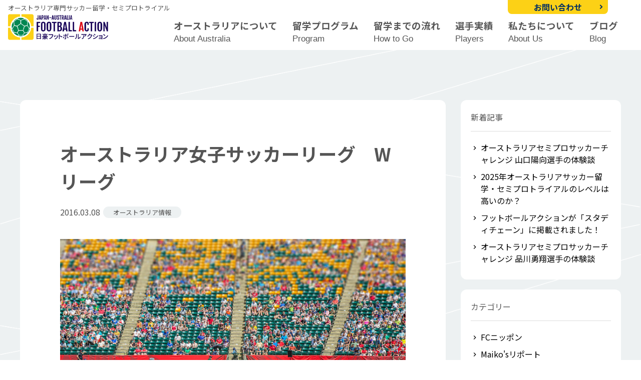

--- FILE ---
content_type: text/html; charset=UTF-8
request_url: https://nichigofootballaction.com/australia-woman-league/
body_size: 12349
content:
<!DOCTYPE html>
<html lang="ja">
<head>
	<meta charset="UTF-8">
	<meta name="viewport" content="width=device-width,initial-scale=1,minimum-scale=1,maximum-scale=1,user-scalable=no">
	<meta name="description" content="オーストラリ専門サッカー留学・セミプロトライアルの日豪フットボールアクション。オーストラリアの地でセミプロからアマチュアまで目的を達成するべく海外サッカーにチャレンジする選手たちを全力でサポートします。ご興味のあるかたは是非ご相談ください！">
	<link rel="stylesheet" type="text/css" href="https://nichigofootballaction.com/wp-content/themes/footballaction2024/style.css" media="all">
	<link href="https://fonts.googleapis.com/icon?family=Material+Icons" rel="stylesheet">
	<link rel="preconnect" href="https://fonts.gstatic.com">
	
	<link rel="preconnect" href="https://fonts.googleapis.com">
	<link rel="preconnect" href="https://fonts.gstatic.com" crossorigin>
	<link href="https://fonts.googleapis.com/css2?family=Noto+Sans+JP:wght@300;400;500;700;900&family=Rubik:wght@400;500;700&family=Noto+Serif+JP:wght@400;500;700;900&family=Finlandica:ital,wght@1,400;1,500;1,600&family=Oswald:wght@400;500;600&?family=Fjalla+One&display=swap"" rel="stylesheet">
	
		<!-- All in One SEO 4.6.5 - aioseo.com -->
		<title>オーストラリア女子サッカーリーグ Wリーグ | 日豪フットボールアクション</title>
		<meta name="robots" content="max-snippet:-1, max-image-preview:large, max-video-preview:-1" />
		<link rel="canonical" href="https://nichigofootballaction.com/australia-woman-league/" />
		<meta name="generator" content="All in One SEO (AIOSEO) 4.6.5" />

		<!-- Google tag (gtag.js) -->
<script async src="https://www.googletagmanager.com/gtag/js?id=G-SY0300X5PJ"></script>
<script>
  window.dataLayer = window.dataLayer || [];
  function gtag(){dataLayer.push(arguments);}
  gtag('js', new Date());

  gtag('config', 'G-SY0300X5PJ');
</script>
		<meta property="og:locale" content="ja_JP" />
		<meta property="og:site_name" content="日豪フットボールアクション" />
		<meta property="og:type" content="article" />
		<meta property="og:title" content="オーストラリア女子サッカーリーグ Wリーグ | 日豪フットボールアクション" />
		<meta property="og:url" content="https://nichigofootballaction.com/australia-woman-league/" />
		<meta property="fb:admins" content="10153676945729323" />
		<meta property="og:image" content="https://nichigofootballaction.com/wp-content/uploads/2016/03/nadeshiko2016.2.26.jpg" />
		<meta property="og:image:secure_url" content="https://nichigofootballaction.com/wp-content/uploads/2016/03/nadeshiko2016.2.26.jpg" />
		<meta property="og:image:width" content="640" />
		<meta property="og:image:height" content="427" />
		<meta property="article:published_time" content="2016-03-08T06:39:07+00:00" />
		<meta property="article:modified_time" content="2017-02-24T00:07:46+00:00" />
		<meta property="article:publisher" content="https://www.facebook.com/nichigofootballaction" />
		<meta name="twitter:card" content="summary_large_image" />
		<meta name="twitter:site" content="@ones_action" />
		<meta name="twitter:title" content="オーストラリア女子サッカーリーグ Wリーグ | 日豪フットボールアクション" />
		<meta name="twitter:image" content="https://nichigofootballaction.com/wp-content/uploads/2016/03/nadeshiko2016.2.26.jpg" />
		<script type="application/ld+json" class="aioseo-schema">
			{"@context":"https:\/\/schema.org","@graph":[{"@type":"Article","@id":"https:\/\/nichigofootballaction.com\/australia-woman-league\/#article","name":"\u30aa\u30fc\u30b9\u30c8\u30e9\u30ea\u30a2\u5973\u5b50\u30b5\u30c3\u30ab\u30fc\u30ea\u30fc\u30b0 W\u30ea\u30fc\u30b0 | \u65e5\u8c6a\u30d5\u30c3\u30c8\u30dc\u30fc\u30eb\u30a2\u30af\u30b7\u30e7\u30f3","headline":"\u30aa\u30fc\u30b9\u30c8\u30e9\u30ea\u30a2\u5973\u5b50\u30b5\u30c3\u30ab\u30fc\u30ea\u30fc\u30b0\u3000W\u30ea\u30fc\u30b0","author":{"@id":"https:\/\/nichigofootballaction.com\/author\/nichigofootball\/#author"},"publisher":{"@id":"https:\/\/nichigofootballaction.com\/#organization"},"image":{"@type":"ImageObject","url":"https:\/\/nichigofootballaction.com\/wp-content\/uploads\/2016\/03\/nadeshiko2016.2.26.jpg","width":640,"height":427,"caption":"\u30aa\u30fc\u30b9\u30c8\u30e9\u30ea\u30a2\u5973\u5b50\u30aa\u30ea\u30f3\u30d4\u30c3\u30af\u51fa\u5834"},"datePublished":"2016-03-08T15:39:07+09:00","dateModified":"2017-02-24T09:07:46+09:00","inLanguage":"ja","mainEntityOfPage":{"@id":"https:\/\/nichigofootballaction.com\/australia-woman-league\/#webpage"},"isPartOf":{"@id":"https:\/\/nichigofootballaction.com\/australia-woman-league\/#webpage"},"articleSection":"\u30aa\u30fc\u30b9\u30c8\u30e9\u30ea\u30a2\u60c5\u5831"},{"@type":"BreadcrumbList","@id":"https:\/\/nichigofootballaction.com\/australia-woman-league\/#breadcrumblist","itemListElement":[{"@type":"ListItem","@id":"https:\/\/nichigofootballaction.com\/#listItem","position":1,"name":"\u5bb6","item":"https:\/\/nichigofootballaction.com\/","nextItem":"https:\/\/nichigofootballaction.com\/australia-woman-league\/#listItem"},{"@type":"ListItem","@id":"https:\/\/nichigofootballaction.com\/australia-woman-league\/#listItem","position":2,"name":"\u30aa\u30fc\u30b9\u30c8\u30e9\u30ea\u30a2\u5973\u5b50\u30b5\u30c3\u30ab\u30fc\u30ea\u30fc\u30b0\u3000W\u30ea\u30fc\u30b0","previousItem":"https:\/\/nichigofootballaction.com\/#listItem"}]},{"@type":"Organization","@id":"https:\/\/nichigofootballaction.com\/#organization","name":"\u65e5\u8c6a\u30d5\u30c3\u30c8\u30dc\u30fc\u30eb\u30a2\u30af\u30b7\u30e7\u30f3\uff5c\u30aa\u30fc\u30b9\u30c8\u30e9\u30ea\u30a2\u30b5\u30c3\u30ab\u30fc\u7559\u5b66\u30fb\u30bb\u30df\u30d7\u30ed\u30c8\u30e9\u30a4\u30a2\u30eb","description":"\u30aa\u30fc\u30b9\u30c8\u30e9\u30ea\u5c02\u9580\u30b5\u30c3\u30ab\u30fc\u7559\u5b66\u30fb\u30bb\u30df\u30d7\u30ed\u30c8\u30e9\u30a4\u30a2\u30eb\u306e\u65e5\u8c6a\u30d5\u30c3\u30c8\u30dc\u30fc\u30eb\u30a2\u30af\u30b7\u30e7\u30f3\u3002\u30aa\u30fc\u30b9\u30c8\u30e9\u30ea\u30a2\u306e\u5730\u3067\u30bb\u30df\u30d7\u30ed\u304b\u3089\u30a2\u30de\u30c1\u30e5\u30a2\u307e\u3067\u76ee\u7684\u3092\u9054\u6210\u3059\u308b\u3079\u304f\u6d77\u5916\u30b5\u30c3\u30ab\u30fc\u306b\u30c1\u30e3\u30ec\u30f3\u30b8\u3059\u308b\u9078\u624b\u305f\u3061\u3092\u5168\u529b\u3067\u30b5\u30dd\u30fc\u30c8\u3057\u307e\u3059\u3002\u3054\u8208\u5473\u306e\u3042\u308b\u304b\u305f\u306f\u662f\u975e\u3054\u76f8\u8ac7\u304f\u3060\u3055\u3044\uff01","url":"https:\/\/nichigofootballaction.com\/"},{"@type":"Person","@id":"https:\/\/nichigofootballaction.com\/author\/nichigofootball\/#author","url":"https:\/\/nichigofootballaction.com\/author\/nichigofootball\/","name":"NichigoFootballAction","image":{"@type":"ImageObject","@id":"https:\/\/nichigofootballaction.com\/australia-woman-league\/#authorImage","url":"https:\/\/secure.gravatar.com\/avatar\/d6c67a5fc56ee79e2fe0a01a612ef2f3?s=96&d=mm&r=g","width":96,"height":96,"caption":"NichigoFootballAction"}},{"@type":"WebPage","@id":"https:\/\/nichigofootballaction.com\/australia-woman-league\/#webpage","url":"https:\/\/nichigofootballaction.com\/australia-woman-league\/","name":"\u30aa\u30fc\u30b9\u30c8\u30e9\u30ea\u30a2\u5973\u5b50\u30b5\u30c3\u30ab\u30fc\u30ea\u30fc\u30b0 W\u30ea\u30fc\u30b0 | \u65e5\u8c6a\u30d5\u30c3\u30c8\u30dc\u30fc\u30eb\u30a2\u30af\u30b7\u30e7\u30f3","inLanguage":"ja","isPartOf":{"@id":"https:\/\/nichigofootballaction.com\/#website"},"breadcrumb":{"@id":"https:\/\/nichigofootballaction.com\/australia-woman-league\/#breadcrumblist"},"author":{"@id":"https:\/\/nichigofootballaction.com\/author\/nichigofootball\/#author"},"creator":{"@id":"https:\/\/nichigofootballaction.com\/author\/nichigofootball\/#author"},"image":{"@type":"ImageObject","url":"https:\/\/nichigofootballaction.com\/wp-content\/uploads\/2016\/03\/nadeshiko2016.2.26.jpg","@id":"https:\/\/nichigofootballaction.com\/australia-woman-league\/#mainImage","width":640,"height":427,"caption":"\u30aa\u30fc\u30b9\u30c8\u30e9\u30ea\u30a2\u5973\u5b50\u30aa\u30ea\u30f3\u30d4\u30c3\u30af\u51fa\u5834"},"primaryImageOfPage":{"@id":"https:\/\/nichigofootballaction.com\/australia-woman-league\/#mainImage"},"datePublished":"2016-03-08T15:39:07+09:00","dateModified":"2017-02-24T09:07:46+09:00"},{"@type":"WebSite","@id":"https:\/\/nichigofootballaction.com\/#website","url":"https:\/\/nichigofootballaction.com\/","name":"\u65e5\u8c6a\u30d5\u30c3\u30c8\u30dc\u30fc\u30eb\u30a2\u30af\u30b7\u30e7\u30f3\uff5c\u30aa\u30fc\u30b9\u30c8\u30e9\u30ea\u30a2\u30b5\u30c3\u30ab\u30fc\u7559\u5b66\u30fb\u30bb\u30df\u30d7\u30ed\u30c8\u30e9\u30a4\u30a2\u30eb","inLanguage":"ja","publisher":{"@id":"https:\/\/nichigofootballaction.com\/#organization"}}]}
		</script>
		<!-- All in One SEO -->

<link rel='dns-prefetch' href='//secure.gravatar.com' />
<link rel='dns-prefetch' href='//stats.wp.com' />
<link rel='dns-prefetch' href='//v0.wordpress.com' />
<link rel="alternate" type="application/rss+xml" title="日豪フットボールアクション｜オーストラリアサッカー留学・セミプロトライアル &raquo; オーストラリア女子サッカーリーグ　Wリーグ のコメントのフィード" href="https://nichigofootballaction.com/australia-woman-league/feed/" />
		<!-- This site uses the Google Analytics by MonsterInsights plugin v8.27.0 - Using Analytics tracking - https://www.monsterinsights.com/ -->
		<!-- Note: MonsterInsights is not currently configured on this site. The site owner needs to authenticate with Google Analytics in the MonsterInsights settings panel. -->
					<!-- No tracking code set -->
				<!-- / Google Analytics by MonsterInsights -->
		<script type="text/javascript">
/* <![CDATA[ */
window._wpemojiSettings = {"baseUrl":"https:\/\/s.w.org\/images\/core\/emoji\/15.0.3\/72x72\/","ext":".png","svgUrl":"https:\/\/s.w.org\/images\/core\/emoji\/15.0.3\/svg\/","svgExt":".svg","source":{"concatemoji":"https:\/\/nichigofootballaction.com\/wp-includes\/js\/wp-emoji-release.min.js?ver=6.5.7"}};
/*! This file is auto-generated */
!function(i,n){var o,s,e;function c(e){try{var t={supportTests:e,timestamp:(new Date).valueOf()};sessionStorage.setItem(o,JSON.stringify(t))}catch(e){}}function p(e,t,n){e.clearRect(0,0,e.canvas.width,e.canvas.height),e.fillText(t,0,0);var t=new Uint32Array(e.getImageData(0,0,e.canvas.width,e.canvas.height).data),r=(e.clearRect(0,0,e.canvas.width,e.canvas.height),e.fillText(n,0,0),new Uint32Array(e.getImageData(0,0,e.canvas.width,e.canvas.height).data));return t.every(function(e,t){return e===r[t]})}function u(e,t,n){switch(t){case"flag":return n(e,"\ud83c\udff3\ufe0f\u200d\u26a7\ufe0f","\ud83c\udff3\ufe0f\u200b\u26a7\ufe0f")?!1:!n(e,"\ud83c\uddfa\ud83c\uddf3","\ud83c\uddfa\u200b\ud83c\uddf3")&&!n(e,"\ud83c\udff4\udb40\udc67\udb40\udc62\udb40\udc65\udb40\udc6e\udb40\udc67\udb40\udc7f","\ud83c\udff4\u200b\udb40\udc67\u200b\udb40\udc62\u200b\udb40\udc65\u200b\udb40\udc6e\u200b\udb40\udc67\u200b\udb40\udc7f");case"emoji":return!n(e,"\ud83d\udc26\u200d\u2b1b","\ud83d\udc26\u200b\u2b1b")}return!1}function f(e,t,n){var r="undefined"!=typeof WorkerGlobalScope&&self instanceof WorkerGlobalScope?new OffscreenCanvas(300,150):i.createElement("canvas"),a=r.getContext("2d",{willReadFrequently:!0}),o=(a.textBaseline="top",a.font="600 32px Arial",{});return e.forEach(function(e){o[e]=t(a,e,n)}),o}function t(e){var t=i.createElement("script");t.src=e,t.defer=!0,i.head.appendChild(t)}"undefined"!=typeof Promise&&(o="wpEmojiSettingsSupports",s=["flag","emoji"],n.supports={everything:!0,everythingExceptFlag:!0},e=new Promise(function(e){i.addEventListener("DOMContentLoaded",e,{once:!0})}),new Promise(function(t){var n=function(){try{var e=JSON.parse(sessionStorage.getItem(o));if("object"==typeof e&&"number"==typeof e.timestamp&&(new Date).valueOf()<e.timestamp+604800&&"object"==typeof e.supportTests)return e.supportTests}catch(e){}return null}();if(!n){if("undefined"!=typeof Worker&&"undefined"!=typeof OffscreenCanvas&&"undefined"!=typeof URL&&URL.createObjectURL&&"undefined"!=typeof Blob)try{var e="postMessage("+f.toString()+"("+[JSON.stringify(s),u.toString(),p.toString()].join(",")+"));",r=new Blob([e],{type:"text/javascript"}),a=new Worker(URL.createObjectURL(r),{name:"wpTestEmojiSupports"});return void(a.onmessage=function(e){c(n=e.data),a.terminate(),t(n)})}catch(e){}c(n=f(s,u,p))}t(n)}).then(function(e){for(var t in e)n.supports[t]=e[t],n.supports.everything=n.supports.everything&&n.supports[t],"flag"!==t&&(n.supports.everythingExceptFlag=n.supports.everythingExceptFlag&&n.supports[t]);n.supports.everythingExceptFlag=n.supports.everythingExceptFlag&&!n.supports.flag,n.DOMReady=!1,n.readyCallback=function(){n.DOMReady=!0}}).then(function(){return e}).then(function(){var e;n.supports.everything||(n.readyCallback(),(e=n.source||{}).concatemoji?t(e.concatemoji):e.wpemoji&&e.twemoji&&(t(e.twemoji),t(e.wpemoji)))}))}((window,document),window._wpemojiSettings);
/* ]]> */
</script>
<style id='wp-emoji-styles-inline-css' type='text/css'>

	img.wp-smiley, img.emoji {
		display: inline !important;
		border: none !important;
		box-shadow: none !important;
		height: 1em !important;
		width: 1em !important;
		margin: 0 0.07em !important;
		vertical-align: -0.1em !important;
		background: none !important;
		padding: 0 !important;
	}
</style>
<link rel='stylesheet' id='wp-block-library-css' href='https://nichigofootballaction.com/wp-includes/css/dist/block-library/style.min.css?ver=6.5.7' type='text/css' media='all' />
<style id='wp-block-library-inline-css' type='text/css'>
.has-text-align-justify{text-align:justify;}
</style>
<style id='collapsing-archives-style-inline-css' type='text/css'>


</style>
<link rel='stylesheet' id='mediaelement-css' href='https://nichigofootballaction.com/wp-includes/js/mediaelement/mediaelementplayer-legacy.min.css?ver=4.2.17' type='text/css' media='all' />
<link rel='stylesheet' id='wp-mediaelement-css' href='https://nichigofootballaction.com/wp-includes/js/mediaelement/wp-mediaelement.min.css?ver=6.5.7' type='text/css' media='all' />
<style id='jetpack-sharing-buttons-style-inline-css' type='text/css'>
.jetpack-sharing-buttons__services-list{display:flex;flex-direction:row;flex-wrap:wrap;gap:0;list-style-type:none;margin:5px;padding:0}.jetpack-sharing-buttons__services-list.has-small-icon-size{font-size:12px}.jetpack-sharing-buttons__services-list.has-normal-icon-size{font-size:16px}.jetpack-sharing-buttons__services-list.has-large-icon-size{font-size:24px}.jetpack-sharing-buttons__services-list.has-huge-icon-size{font-size:36px}@media print{.jetpack-sharing-buttons__services-list{display:none!important}}.editor-styles-wrapper .wp-block-jetpack-sharing-buttons{gap:0;padding-inline-start:0}ul.jetpack-sharing-buttons__services-list.has-background{padding:1.25em 2.375em}
</style>
<style id='classic-theme-styles-inline-css' type='text/css'>
/*! This file is auto-generated */
.wp-block-button__link{color:#fff;background-color:#32373c;border-radius:9999px;box-shadow:none;text-decoration:none;padding:calc(.667em + 2px) calc(1.333em + 2px);font-size:1.125em}.wp-block-file__button{background:#32373c;color:#fff;text-decoration:none}
</style>
<style id='global-styles-inline-css' type='text/css'>
body{--wp--preset--color--black: #000000;--wp--preset--color--cyan-bluish-gray: #abb8c3;--wp--preset--color--white: #ffffff;--wp--preset--color--pale-pink: #f78da7;--wp--preset--color--vivid-red: #cf2e2e;--wp--preset--color--luminous-vivid-orange: #ff6900;--wp--preset--color--luminous-vivid-amber: #fcb900;--wp--preset--color--light-green-cyan: #7bdcb5;--wp--preset--color--vivid-green-cyan: #00d084;--wp--preset--color--pale-cyan-blue: #8ed1fc;--wp--preset--color--vivid-cyan-blue: #0693e3;--wp--preset--color--vivid-purple: #9b51e0;--wp--preset--gradient--vivid-cyan-blue-to-vivid-purple: linear-gradient(135deg,rgba(6,147,227,1) 0%,rgb(155,81,224) 100%);--wp--preset--gradient--light-green-cyan-to-vivid-green-cyan: linear-gradient(135deg,rgb(122,220,180) 0%,rgb(0,208,130) 100%);--wp--preset--gradient--luminous-vivid-amber-to-luminous-vivid-orange: linear-gradient(135deg,rgba(252,185,0,1) 0%,rgba(255,105,0,1) 100%);--wp--preset--gradient--luminous-vivid-orange-to-vivid-red: linear-gradient(135deg,rgba(255,105,0,1) 0%,rgb(207,46,46) 100%);--wp--preset--gradient--very-light-gray-to-cyan-bluish-gray: linear-gradient(135deg,rgb(238,238,238) 0%,rgb(169,184,195) 100%);--wp--preset--gradient--cool-to-warm-spectrum: linear-gradient(135deg,rgb(74,234,220) 0%,rgb(151,120,209) 20%,rgb(207,42,186) 40%,rgb(238,44,130) 60%,rgb(251,105,98) 80%,rgb(254,248,76) 100%);--wp--preset--gradient--blush-light-purple: linear-gradient(135deg,rgb(255,206,236) 0%,rgb(152,150,240) 100%);--wp--preset--gradient--blush-bordeaux: linear-gradient(135deg,rgb(254,205,165) 0%,rgb(254,45,45) 50%,rgb(107,0,62) 100%);--wp--preset--gradient--luminous-dusk: linear-gradient(135deg,rgb(255,203,112) 0%,rgb(199,81,192) 50%,rgb(65,88,208) 100%);--wp--preset--gradient--pale-ocean: linear-gradient(135deg,rgb(255,245,203) 0%,rgb(182,227,212) 50%,rgb(51,167,181) 100%);--wp--preset--gradient--electric-grass: linear-gradient(135deg,rgb(202,248,128) 0%,rgb(113,206,126) 100%);--wp--preset--gradient--midnight: linear-gradient(135deg,rgb(2,3,129) 0%,rgb(40,116,252) 100%);--wp--preset--font-size--small: 13px;--wp--preset--font-size--medium: 20px;--wp--preset--font-size--large: 36px;--wp--preset--font-size--x-large: 42px;--wp--preset--spacing--20: 0.44rem;--wp--preset--spacing--30: 0.67rem;--wp--preset--spacing--40: 1rem;--wp--preset--spacing--50: 1.5rem;--wp--preset--spacing--60: 2.25rem;--wp--preset--spacing--70: 3.38rem;--wp--preset--spacing--80: 5.06rem;--wp--preset--shadow--natural: 6px 6px 9px rgba(0, 0, 0, 0.2);--wp--preset--shadow--deep: 12px 12px 50px rgba(0, 0, 0, 0.4);--wp--preset--shadow--sharp: 6px 6px 0px rgba(0, 0, 0, 0.2);--wp--preset--shadow--outlined: 6px 6px 0px -3px rgba(255, 255, 255, 1), 6px 6px rgba(0, 0, 0, 1);--wp--preset--shadow--crisp: 6px 6px 0px rgba(0, 0, 0, 1);}:where(.is-layout-flex){gap: 0.5em;}:where(.is-layout-grid){gap: 0.5em;}body .is-layout-flex{display: flex;}body .is-layout-flex{flex-wrap: wrap;align-items: center;}body .is-layout-flex > *{margin: 0;}body .is-layout-grid{display: grid;}body .is-layout-grid > *{margin: 0;}:where(.wp-block-columns.is-layout-flex){gap: 2em;}:where(.wp-block-columns.is-layout-grid){gap: 2em;}:where(.wp-block-post-template.is-layout-flex){gap: 1.25em;}:where(.wp-block-post-template.is-layout-grid){gap: 1.25em;}.has-black-color{color: var(--wp--preset--color--black) !important;}.has-cyan-bluish-gray-color{color: var(--wp--preset--color--cyan-bluish-gray) !important;}.has-white-color{color: var(--wp--preset--color--white) !important;}.has-pale-pink-color{color: var(--wp--preset--color--pale-pink) !important;}.has-vivid-red-color{color: var(--wp--preset--color--vivid-red) !important;}.has-luminous-vivid-orange-color{color: var(--wp--preset--color--luminous-vivid-orange) !important;}.has-luminous-vivid-amber-color{color: var(--wp--preset--color--luminous-vivid-amber) !important;}.has-light-green-cyan-color{color: var(--wp--preset--color--light-green-cyan) !important;}.has-vivid-green-cyan-color{color: var(--wp--preset--color--vivid-green-cyan) !important;}.has-pale-cyan-blue-color{color: var(--wp--preset--color--pale-cyan-blue) !important;}.has-vivid-cyan-blue-color{color: var(--wp--preset--color--vivid-cyan-blue) !important;}.has-vivid-purple-color{color: var(--wp--preset--color--vivid-purple) !important;}.has-black-background-color{background-color: var(--wp--preset--color--black) !important;}.has-cyan-bluish-gray-background-color{background-color: var(--wp--preset--color--cyan-bluish-gray) !important;}.has-white-background-color{background-color: var(--wp--preset--color--white) !important;}.has-pale-pink-background-color{background-color: var(--wp--preset--color--pale-pink) !important;}.has-vivid-red-background-color{background-color: var(--wp--preset--color--vivid-red) !important;}.has-luminous-vivid-orange-background-color{background-color: var(--wp--preset--color--luminous-vivid-orange) !important;}.has-luminous-vivid-amber-background-color{background-color: var(--wp--preset--color--luminous-vivid-amber) !important;}.has-light-green-cyan-background-color{background-color: var(--wp--preset--color--light-green-cyan) !important;}.has-vivid-green-cyan-background-color{background-color: var(--wp--preset--color--vivid-green-cyan) !important;}.has-pale-cyan-blue-background-color{background-color: var(--wp--preset--color--pale-cyan-blue) !important;}.has-vivid-cyan-blue-background-color{background-color: var(--wp--preset--color--vivid-cyan-blue) !important;}.has-vivid-purple-background-color{background-color: var(--wp--preset--color--vivid-purple) !important;}.has-black-border-color{border-color: var(--wp--preset--color--black) !important;}.has-cyan-bluish-gray-border-color{border-color: var(--wp--preset--color--cyan-bluish-gray) !important;}.has-white-border-color{border-color: var(--wp--preset--color--white) !important;}.has-pale-pink-border-color{border-color: var(--wp--preset--color--pale-pink) !important;}.has-vivid-red-border-color{border-color: var(--wp--preset--color--vivid-red) !important;}.has-luminous-vivid-orange-border-color{border-color: var(--wp--preset--color--luminous-vivid-orange) !important;}.has-luminous-vivid-amber-border-color{border-color: var(--wp--preset--color--luminous-vivid-amber) !important;}.has-light-green-cyan-border-color{border-color: var(--wp--preset--color--light-green-cyan) !important;}.has-vivid-green-cyan-border-color{border-color: var(--wp--preset--color--vivid-green-cyan) !important;}.has-pale-cyan-blue-border-color{border-color: var(--wp--preset--color--pale-cyan-blue) !important;}.has-vivid-cyan-blue-border-color{border-color: var(--wp--preset--color--vivid-cyan-blue) !important;}.has-vivid-purple-border-color{border-color: var(--wp--preset--color--vivid-purple) !important;}.has-vivid-cyan-blue-to-vivid-purple-gradient-background{background: var(--wp--preset--gradient--vivid-cyan-blue-to-vivid-purple) !important;}.has-light-green-cyan-to-vivid-green-cyan-gradient-background{background: var(--wp--preset--gradient--light-green-cyan-to-vivid-green-cyan) !important;}.has-luminous-vivid-amber-to-luminous-vivid-orange-gradient-background{background: var(--wp--preset--gradient--luminous-vivid-amber-to-luminous-vivid-orange) !important;}.has-luminous-vivid-orange-to-vivid-red-gradient-background{background: var(--wp--preset--gradient--luminous-vivid-orange-to-vivid-red) !important;}.has-very-light-gray-to-cyan-bluish-gray-gradient-background{background: var(--wp--preset--gradient--very-light-gray-to-cyan-bluish-gray) !important;}.has-cool-to-warm-spectrum-gradient-background{background: var(--wp--preset--gradient--cool-to-warm-spectrum) !important;}.has-blush-light-purple-gradient-background{background: var(--wp--preset--gradient--blush-light-purple) !important;}.has-blush-bordeaux-gradient-background{background: var(--wp--preset--gradient--blush-bordeaux) !important;}.has-luminous-dusk-gradient-background{background: var(--wp--preset--gradient--luminous-dusk) !important;}.has-pale-ocean-gradient-background{background: var(--wp--preset--gradient--pale-ocean) !important;}.has-electric-grass-gradient-background{background: var(--wp--preset--gradient--electric-grass) !important;}.has-midnight-gradient-background{background: var(--wp--preset--gradient--midnight) !important;}.has-small-font-size{font-size: var(--wp--preset--font-size--small) !important;}.has-medium-font-size{font-size: var(--wp--preset--font-size--medium) !important;}.has-large-font-size{font-size: var(--wp--preset--font-size--large) !important;}.has-x-large-font-size{font-size: var(--wp--preset--font-size--x-large) !important;}
.wp-block-navigation a:where(:not(.wp-element-button)){color: inherit;}
:where(.wp-block-post-template.is-layout-flex){gap: 1.25em;}:where(.wp-block-post-template.is-layout-grid){gap: 1.25em;}
:where(.wp-block-columns.is-layout-flex){gap: 2em;}:where(.wp-block-columns.is-layout-grid){gap: 2em;}
.wp-block-pullquote{font-size: 1.5em;line-height: 1.6;}
</style>
<link rel='stylesheet' id='jetpack_css-css' href='https://nichigofootballaction.com/wp-content/plugins/jetpack/css/jetpack.css?ver=13.5.1' type='text/css' media='all' />
<link rel="https://api.w.org/" href="https://nichigofootballaction.com/wp-json/" /><link rel="alternate" type="application/json" href="https://nichigofootballaction.com/wp-json/wp/v2/posts/732" /><link rel="EditURI" type="application/rsd+xml" title="RSD" href="https://nichigofootballaction.com/xmlrpc.php?rsd" />
<meta name="generator" content="WordPress 6.5.7" />
<link rel='shortlink' href='https://wp.me/p6MARH-bO' />
<link rel="alternate" type="application/json+oembed" href="https://nichigofootballaction.com/wp-json/oembed/1.0/embed?url=https%3A%2F%2Fnichigofootballaction.com%2Faustralia-woman-league%2F" />
<link rel="alternate" type="text/xml+oembed" href="https://nichigofootballaction.com/wp-json/oembed/1.0/embed?url=https%3A%2F%2Fnichigofootballaction.com%2Faustralia-woman-league%2F&#038;format=xml" />
<style type='text/css'></style>
<!-- Favicon Rotator -->
<link rel="shortcut icon" href="https://nichigofootballaction.com/wp-content/uploads/2015/10/favi1-16x16.jpg" />
<!-- End Favicon Rotator -->
	<style>img#wpstats{display:none}</style>
		</head>

<body class="post-template-default single single-post postid-732 single-format-standard">

<div id="wrapper">

<header class="page_head">	
<div class="header_area">
	<div class="logo_area">
	<span class="sub_t">オーストラリア専門サッカー留学・セミプロトライアル</span>
	
		<span class="site_title"><a href="https://nichigofootballaction.com"><img src="https://nichigofootballaction.com/wp-content/themes/footballaction2024/img/logo-c.png" alt="オーストラリア女子サッカーリーグ　Wリーグ"/></a></span>
		</div>

	<nav>
	<label for="Panel1" class="hbg-menu"><div class="openbtn4"><span></span><span></span><span></span></div></label>
   	<input type="checkbox" id="Panel1" class="on-off" />
   	<div class="sp_menu">
	<div class="menu-%e3%83%a1%e3%82%a4%e3%83%b3%e3%83%a1%e3%83%8b%e3%83%a5%e3%83%bc-container"><ul id="menu-%e3%83%a1%e3%82%a4%e3%83%b3%e3%83%a1%e3%83%8b%e3%83%a5%e3%83%bc" class="menu"><li id="menu-item-34" class="menu-item menu-item-type-post_type menu-item-object-page menu-item-34"><a href="https://nichigofootballaction.com/australia/">オーストラリアについて<span class="msub"><br>About Australia</span></a></li>
<li id="menu-item-3284" class="menu-item menu-item-type-post_type menu-item-object-page menu-item-has-children menu-item-3284"><a href="https://nichigofootballaction.com/program/">留学プログラム<span class="msub"><br>Program</span></a>
<ul class="sub-menu">
	<li id="menu-item-1572" class="menu-item menu-item-type-post_type menu-item-object-page menu-item-1572"><a href="https://nichigofootballaction.com/program/short-term-program/">短期サッカー&#038;英語留学</a></li>
	<li id="menu-item-1571" class="menu-item menu-item-type-post_type menu-item-object-page menu-item-1571"><a href="https://nichigofootballaction.com/program/long-term-program/">長期サッカー&#038;英語留学</a></li>
	<li id="menu-item-1570" class="menu-item menu-item-type-post_type menu-item-object-page menu-item-1570"><a href="https://nichigofootballaction.com/program/semipro-soccer-challenge/">セミプロサッカーチャレンジ</a></li>
	<li id="menu-item-1576" class="menu-item menu-item-type-post_type menu-item-object-page menu-item-1576"><a href="https://nichigofootballaction.com/program/aus-woman-support/">女子サッカー留学</a></li>
</ul>
</li>
<li id="menu-item-36" class="menu-item menu-item-type-post_type menu-item-object-page menu-item-36"><a href="https://nichigofootballaction.com/preparation/">留学までの流れ<span class="msub"><br>How to Go</span></a></li>
<li id="menu-item-37" class="menu-item menu-item-type-post_type menu-item-object-page menu-item-37"><a href="https://nichigofootballaction.com/players/">選手実績<span class="msub"><br>Players</span></a></li>
<li id="menu-item-38" class="menu-item menu-item-type-post_type menu-item-object-page menu-item-38"><a href="https://nichigofootballaction.com/aboutus/">私たちについて<span class="msub"><br>About Us</span></a></li>
<li id="menu-item-1852" class="menu-item menu-item-type-post_type menu-item-object-page current_page_parent menu-item-1852"><a href="https://nichigofootballaction.com/blog/">ブログ<span class="msub"><br>Blog</span></a></li>
<li id="menu-item-3300" class="sp_i menu-item menu-item-type-post_type menu-item-object-page menu-item-3300"><a href="https://nichigofootballaction.com/contact/">お問い合わせ</a></li>
</ul></div>	</div>

	<div class="pc_v h_btn">
	<a class="str" href="http://nichigofootballaction.com/contact/">お問い合わせ</a>
	</div>
	</nav>
</div><!-- header_area -->

</header>
<div id="container">

<section id="main" class="sec_post">
<div class="home_area">

<article>
<div class="post_area">
	
	
	<h1>オーストラリア女子サッカーリーグ　Wリーグ</h1>
	<div class="post_data"><span class="time">2016.03.08</span><span class="catn australia-soccer" />オーストラリア情報</div>

	<img width="640" height="427" src="https://nichigofootballaction.com/wp-content/uploads/2016/03/nadeshiko2016.2.26.jpg" class="thum wp-post-image" alt="オーストラリア女子オリンピック出場" decoding="async" fetchpriority="high" srcset="https://nichigofootballaction.com/wp-content/uploads/2016/03/nadeshiko2016.2.26.jpg 640w, https://nichigofootballaction.com/wp-content/uploads/2016/03/nadeshiko2016.2.26-580x387.jpg 580w" sizes="(max-width: 640px) 100vw, 640px" data-attachment-id="733" data-permalink="https://nichigofootballaction.com/australia-woman-league/nadeshiko2016-2-26/" data-orig-file="https://nichigofootballaction.com/wp-content/uploads/2016/03/nadeshiko2016.2.26.jpg" data-orig-size="640,427" data-comments-opened="1" data-image-meta="{&quot;aperture&quot;:&quot;0&quot;,&quot;credit&quot;:&quot;&quot;,&quot;camera&quot;:&quot;&quot;,&quot;caption&quot;:&quot;&quot;,&quot;created_timestamp&quot;:&quot;0&quot;,&quot;copyright&quot;:&quot;&quot;,&quot;focal_length&quot;:&quot;0&quot;,&quot;iso&quot;:&quot;0&quot;,&quot;shutter_speed&quot;:&quot;0&quot;,&quot;title&quot;:&quot;&quot;,&quot;orientation&quot;:&quot;0&quot;}" data-image-title="nadeshiko2016.2.26" data-image-description="" data-image-caption="" data-medium-file="https://nichigofootballaction.com/wp-content/uploads/2016/03/nadeshiko2016.2.26-580x387.jpg" data-large-file="https://nichigofootballaction.com/wp-content/uploads/2016/03/nadeshiko2016.2.26.jpg" />
	<p>なでしこジャパン、リオデジャネイロ・オリンピックの出場を逃しました。</p>
<p>とても残念です・・・（泣）。</p>
<p>初戦に戦ったオーストラリアは4戦全勝で1試合を残し、オリンピックの出場が決まりましたね。初戦がお互いにとって肝だったのかもしれません。</p>
<p>オーストラリアはかなり日本対策をしていたようで戦略がハマった感じですね。</p>
<p>一方日本は「らしさ」を出せずに終わってしまいました。</p>
<p>オーストラリアはそこから勢いに乗り全勝しています。フィジカルの強さはさすがオーストラリアというところですね。</p>
<p>もう一つの出場枠を勝ち取った中国もフィジカルが強い印象を受けました。</p>
<p>3月9日のオーストラリア対中国の一戦は楽しみですね。消化試合ではありますが興味深い戦いです。</p>
<p>スポーツ大国のオーストラリアでは女子サッカーも盛んに行われています。</p>
<p>国内の女子サッカートップリーグはウェストフィールド・Wリーグと呼ばれています。</p>
<p>9チームが参加していて8チームがAリーグ参加クラブの女子部門となっています。</p>
<p>過去にはブリスベンロアーに日本人選手も在籍し活躍していました。</p>
<p>ニューサウスウェールズ州にも女子サッカーリーグが存在します。</p>
<p>上のカテゴリーから順に、ナショナルプレミアリーグウーマン1（NPLW 1 NSW）、ナショナルプレミアリーグウーマン2（NPLW 2 NSW）、ウーマンズステイトリーグ（Women&#8217;s State League）があります。</p>
<p>3月から8月までのノーマルシーズンと8月、9月にファイナルシーズンを戦います。</p>
<p>男子同様に女子もオーストラリアで活躍する選手が出てきてほしいですね。</p>
<p>今回のオリンピックアジア予選のトップ2チーム、オーストラリア、中国の試合を見ていてもフィジカルの強さ、戦えるメンタリティなどが女子にも当然、重要だと感じました。</p>
<p>上手いだけでは世界で勝てなくなってきています。</p>
<p>これから女子サッカー選手が個人で海外に出て行き、世界を経験した選手がたくさん現れたらもっともっとベースアップにつながるような気がします。</p>
<p>2011年のワールカップ優勝以来活躍してきたなでしこジャパンがオリンピック予選敗退をバネに、これから日本女子サッカーを支えていく次世代と共に進化していけるよう応援していきます！</p>

		
</div>
	
<aside class="rela_post">
  <h2>関連記事</h2>
  <ul>
<li>
<span class="time">2022.01.01</span><span class="catn australia-soccer" />オーストラリア情報</span>
<h3><a href="https://nichigofootballaction.com/australia-soccer2022/" title="2022年はオーストラリアサッカー留学・トライアルサポートを再開！">2022年はオーストラリアサッカー留学・トライアルサポートを再開！</a></h3>
</li>
<li>
<span class="time">2016.05.23</span><span class="catn australia-soccer" />オーストラリア情報</span>
<h3><a href="https://nichigofootballaction.com/maiko-magazine-debut/" title="オーストラリアの情報誌にMaikoの記事が載りました。">オーストラリアの情報誌にMaikoの記事が載りました。</a></h3>
</li>
<li>
<span class="time">2016.01.06</span><span class="catn australia-soccer" />オーストラリア情報</span>
<h3><a href="https://nichigofootballaction.com/australia-japan-soccer-school/" title="オーストラリアと日本のサッカースクール">オーストラリアと日本のサッカースクール</a></h3>
</li>
<li>
<span class="time">2021.03.10</span><span class="catn australia-soccer" />オーストラリア情報</span>
<h3><a href="https://nichigofootballaction.com/australia-soccer-covid19-immigration/" title="NPL2021は開幕！サッカー留学コロナの影響による入国制限解除の見通しは?">NPL2021は開幕！サッカー留学コロナの影響による入国制限解除の見通しは?</a></h3>
</li>
<li>
<span class="time">2020.07.31</span><span class="catn australia-soccer" />オーストラリア情報</span>
<h3><a href="https://nichigofootballaction.com/npl2020-restart/" title="オーストラリアセミプロリーグ再開！NPL NSW順次開幕！">オーストラリアセミプロリーグ再開！NPL NSW順次開幕！</a></h3>
</li>
  </ul>
</aside>
</article>

<div id="right_side">
	
		<div class="side_box"> 
		<h2 class="widgettitle">新着記事</h2>

		<ul>
											<li>
					<a href="https://nichigofootballaction.com/%e3%82%aa%e3%83%bc%e3%82%b9%e3%83%88%e3%83%a9%e3%83%aa%e3%82%a2%e3%82%bb%e3%83%9f%e3%83%97%e3%83%ad%e3%82%b5%e3%83%83%e3%82%ab%e3%83%bc%e3%83%81%e3%83%a3%e3%83%ac%e3%83%b3%e3%82%b8-%e5%b1%b1%e5%8f%a3/">オーストラリアセミプロサッカーチャレンジ 山口陽向選手の体験談</a>
									</li>
											<li>
					<a href="https://nichigofootballaction.com/2025%e5%b9%b4%e3%82%aa%e3%83%bc%e3%82%b9%e3%83%88%e3%83%a9%e3%83%aa%e3%82%a2%e3%82%b5%e3%83%83%e3%82%ab%e3%83%bc%e7%95%99%e5%ad%a6%e3%83%bb%e3%82%bb%e3%83%9f%e3%83%97%e3%83%ad%e3%83%88%e3%83%a9/">2025年オーストラリアサッカー留学・セミプロトライアルのレベルは高いのか？</a>
									</li>
											<li>
					<a href="https://nichigofootballaction.com/studychain/">フットボールアクションが「スタディチェーン」に掲載されました！</a>
									</li>
											<li>
					<a href="https://nichigofootballaction.com/shinagawayuto/">オーストラリアセミプロサッカーチャレンジ 品川勇翔選手の体験談</a>
									</li>
					</ul>

		</div> <div class="side_box"> <h2 class="widgettitle">カテゴリー</h2>

			<ul>
					<li class="cat-item cat-item-18"><a href="https://nichigofootballaction.com/category/fcnippon/">FCニッポン</a>
</li>
	<li class="cat-item cat-item-24"><a href="https://nichigofootballaction.com/category/maiko-s-reports/">Maiko&#039;sリポート</a>
</li>
	<li class="cat-item cat-item-22"><a href="https://nichigofootballaction.com/category/infomation/">お知らせ</a>
</li>
	<li class="cat-item cat-item-23"><a href="https://nichigofootballaction.com/category/australia-soccer/">オーストラリア情報</a>
</li>
	<li class="cat-item cat-item-16"><a href="https://nichigofootballaction.com/category/soccer-diary/">サッカー日記</a>
</li>
	<li class="cat-item cat-item-27"><a href="https://nichigofootballaction.com/category/experiences/">体験談</a>
</li>
	<li class="cat-item cat-item-21"><a href="https://nichigofootballaction.com/category/contract-players/">契約選手</a>
</li>
	<li class="cat-item cat-item-28"><a href="https://nichigofootballaction.com/category/women-soccer/">女子サッカー留学</a>
</li>
			</ul>

			</div> <div class="side_box"> <h2 class="widgettitle">アーカイブ</h2>

			<ul>
					<li><a href='https://nichigofootballaction.com/2025/'>2025</a><span class="year-name">年</span></li>
	<li><a href='https://nichigofootballaction.com/2024/'>2024</a><span class="year-name">年</span></li>
	<li><a href='https://nichigofootballaction.com/2023/'>2023</a><span class="year-name">年</span></li>
	<li><a href='https://nichigofootballaction.com/2022/'>2022</a><span class="year-name">年</span></li>
	<li><a href='https://nichigofootballaction.com/2021/'>2021</a><span class="year-name">年</span></li>
	<li><a href='https://nichigofootballaction.com/2020/'>2020</a><span class="year-name">年</span></li>
	<li><a href='https://nichigofootballaction.com/2019/'>2019</a><span class="year-name">年</span></li>
	<li><a href='https://nichigofootballaction.com/2018/'>2018</a><span class="year-name">年</span></li>
	<li><a href='https://nichigofootballaction.com/2017/'>2017</a><span class="year-name">年</span></li>
	<li><a href='https://nichigofootballaction.com/2016/'>2016</a><span class="year-name">年</span></li>
	<li><a href='https://nichigofootballaction.com/2015/'>2015</a><span class="year-name">年</span></li>
			</ul>

			</div> </div></div>

</section>

</div><!-- container -->


<footer>
<div class="footer_area">
<h2 class="ft_ttl2">FOOTBALL <span>A</span>CTION</h2>
		<div class="footernav01">
 <h2 class="widgettitle">メニュー</h2>
<div class="menu-%e3%83%95%e3%83%83%e3%82%bf%e3%83%bc%e3%83%8a%e3%83%93-container"><ul id="menu-%e3%83%95%e3%83%83%e3%82%bf%e3%83%bc%e3%83%8a%e3%83%93" class="menu"><li id="menu-item-607" class="menu-item menu-item-type-post_type menu-item-object-page menu-item-607"><a href="https://nichigofootballaction.com/australia/">オーストラリアについて</a></li>
<li id="menu-item-606" class="menu-item menu-item-type-post_type menu-item-object-page menu-item-606"><a href="https://nichigofootballaction.com/program/">留学プログラム</a></li>
<li id="menu-item-605" class="menu-item menu-item-type-post_type menu-item-object-page menu-item-605"><a href="https://nichigofootballaction.com/preparation/">留学までの流れ</a></li>
<li id="menu-item-604" class="menu-item menu-item-type-post_type menu-item-object-page menu-item-604"><a href="https://nichigofootballaction.com/players/">選手実績</a></li>
<li id="menu-item-603" class="menu-item menu-item-type-post_type menu-item-object-page menu-item-603"><a href="https://nichigofootballaction.com/aboutus/">私たちについて</a></li>
<li id="menu-item-602" class="menu-item menu-item-type-post_type menu-item-object-page current_page_parent menu-item-602"><a href="https://nichigofootballaction.com/blog/">ブログ</a></li>
</ul></div>  <h2 class="widgettitle">プログラム</h2>
<div class="menu-%e3%83%95%e3%83%83%e3%82%bf%e3%83%bc%e3%83%97%e3%83%ad%e3%82%b0%e3%83%a9%e3%83%a0-container"><ul id="menu-%e3%83%95%e3%83%83%e3%82%bf%e3%83%bc%e3%83%97%e3%83%ad%e3%82%b0%e3%83%a9%e3%83%a0" class="menu"><li id="menu-item-1425" class="menu-item menu-item-type-post_type menu-item-object-page menu-item-1425"><a href="https://nichigofootballaction.com/program/short-term-program/">短期サッカー&#038;英語留学</a></li>
<li id="menu-item-1424" class="menu-item menu-item-type-post_type menu-item-object-page menu-item-1424"><a href="https://nichigofootballaction.com/program/long-term-program/">長期サッカー&#038;英語留学</a></li>
<li id="menu-item-1423" class="menu-item menu-item-type-post_type menu-item-object-page menu-item-1423"><a href="https://nichigofootballaction.com/program/semipro-soccer-challenge/">セミプロサッカーチャレンジ</a></li>
<li id="menu-item-847" class="menu-item menu-item-type-post_type menu-item-object-page menu-item-847"><a href="https://nichigofootballaction.com/program/aus-woman-support/">女子サッカー留学</a></li>
</ul></div>  <h2 class="widgettitle">インフォメーション</h2>
<div class="menu-%e3%82%a4%e3%83%b3%e3%83%95%e3%82%a9%e3%83%a1%e3%83%bc%e3%82%b7%e3%83%a7%e3%83%b3-container"><ul id="menu-%e3%82%a4%e3%83%b3%e3%83%95%e3%82%a9%e3%83%a1%e3%83%bc%e3%82%b7%e3%83%a7%e3%83%b3" class="menu"><li id="menu-item-2799" class="menu-item menu-item-type-post_type menu-item-object-page menu-item-2799"><a href="https://nichigofootballaction.com/contact/">お問い合わせ</a></li>
<li id="menu-item-2800" class="menu-item menu-item-type-post_type menu-item-object-page menu-item-2800"><a href="https://nichigofootballaction.com/document/">資料ダウンロード</a></li>
<li id="menu-item-2796" class="menu-item menu-item-type-post_type menu-item-object-page menu-item-2796"><a href="https://nichigofootballaction.com/sitemaps/">サイトマップ</a></li>
<li id="menu-item-2797" class="menu-item menu-item-type-post_type menu-item-object-page menu-item-2797"><a href="https://nichigofootballaction.com/privacy-policy/">プライバシーポリシー</a></li>
</ul></div> </div>		<div class="footernav02">
 <div class="textwidget custom-html-widget"><p class="fcs"><a href="https://lin.ee/geiqcZs" rel="noopener" target="_blank"><img src="/wp-content/themes/footballaction2024/img/line-i.png"></a><a href="https://www.facebook.com/nichigofootballaction/" rel="noopener" target="_blank"><img src="/wp-content/themes/footballaction2024/img/face-i.png"></a><a href="https://x.com/ones_action" rel="noopener" target="_blank"><img src="/wp-content/themes/footballaction2024/img/logo-white.png"></a>
</p></div> </div>		<div class="footernav03">
</div>		<div class="footernav04">
</div>		
</div><!-- footer_area -->

<p class="copy">&copy;日豪フットボールアクション All Rights Reserved.</p>

<div class="ft_btn">
	<ul>
	<li><a href="https://nichigofootballaction.com/category/experiences/"><span class="material-icons">directions_run</span><br>体験談を見る</a></li>
	<li class="pld"><a href="https://nichigofootballaction.com/document/"><span class="material-icons">description</span><br>資料を見る</a></li>
	<li><a href="https://nichigofootballaction.com/contact/"><span class="material-icons">sms</span><br>質問する</a></li>
	</ul>
</div>

<div id="js-scroll-fadein" class="js-scroll-fadein arrow"><span class="material-icons">arrow_upward</span></div>
</footer>

<script type="text/javascript" src="https://stats.wp.com/e-202550.js" id="jetpack-stats-js" data-wp-strategy="defer"></script>
<script type="text/javascript" id="jetpack-stats-js-after">
/* <![CDATA[ */
_stq = window._stq || [];
_stq.push([ "view", JSON.parse("{\"v\":\"ext\",\"blog\":\"100239473\",\"post\":\"732\",\"tz\":\"9\",\"srv\":\"nichigofootballaction.com\",\"j\":\"1:13.5.1\"}") ]);
_stq.push([ "clickTrackerInit", "100239473", "732" ]);
/* ]]> */
</script>

<script>  
const smoothScrollTrigger = document.querySelectorAll('a[href^="#"]');
  for (let i = 0; i < smoothScrollTrigger.length; i++){
    smoothScrollTrigger[i].addEventListener('click', (e) => {
      e.preventDefault();
      let href = smoothScrollTrigger[i].getAttribute('href');
      let targetElement = document.getElementById(href.replace('#', ''));
      const rect = targetElement.getBoundingClientRect().top;
      const offset = window.pageYOffset;
      const gap = 60;
      const target = rect + offset - gap;
      window.scrollTo({
        top: target,
        behavior: 'smooth',
      });
    });
  }
</script>
<script>
function getScrolled() {
  return ( window.pageYOffset !== undefined ) ? window.pageYOffset: document.documentElement.scrollTop;
}
var topButton = document.getElementById( 'js-scroll-fadein' );
window.onscroll = function() {
  ( getScrolled() > 500 ) ? topButton.classList.add( 'is-fadein' ): topButton.classList.remove( 'is-fadein' );
};
function scrollToTop() {
  var scrolled = getScrolled();
  window.scrollTo( 0, Math.floor( scrolled / 2 ) );
  if ( scrolled > 0 ) {
    window.setTimeout( scrollToTop, 30 );
  }
};
topButton.onclick = function() {
  scrollToTop();
};
</script>
<script>
window.addEventListener("scroll", function () {
  const header = document.querySelector(".ft_btn");
  header.classList.toggle("btn_vsl", window.scrollY > 400);
});
</script>
<script src="https://code.jquery.com/jquery-3.4.1.min.js" integrity="sha256-CSXorXvZcTkaix6Yvo6HppcZGetbYMGWSFlBw8HfCJo="  crossorigin="anonymous"></script>
<script src="https://coco-factory.jp/ugokuweb/wp-content/themes/ugokuweb/data/5-2-4/js/5-2-4.js"></script>
<script>
$(".openbtn4").click(function () {
    $(this).toggleClass('active');
});
</script>

</div><!-- wrapper -->

</body>
</html>

--- FILE ---
content_type: text/css
request_url: https://nichigofootballaction.com/wp-content/themes/footballaction2024/style.css
body_size: 11510
content:
/*
Theme Name:
Theme URI:
Description:
Author:ワンズアクション
Author URI:https://ones-action.com
*/

@charset "utf-8";

/* =================================
フォント

font-family: 'Noto Sans JP', sans-serif;
font-family: 'Rubik', sans-serif;
font-family: 'Noto Serif JP', serif;
font-family: 'Finlandica', sans-serif;
font-family: 'Oswald', sans-serif;
font-family: 'Fjalla One', sans-serif;


================================= */

/* =================================
		リセット
================================= */
html, body, div, span, applet, object, iframe,
h1, h2, h3, h4, h5, h6, p, blockquote, pre,
a, abbr, acronym, address, big, cite, code,
del, dfn, em, img, ins, kbd, q, s, samp,
small, strike, strong, sub, sup, tt, var,
b, u, i, center,
dl, dt, dd, ol, ul, li,
fieldset, form, label, legend,
table, caption, tbody, tfoot, thead, tr, th, td,
article, aside, canvas, details, embed,
figure, figcaption, footer, header, hgroup,
menu, nav, output, ruby, section, summary,
time, mark, audio, video {
    margin: 0;
    padding: 0;
    border: 0;
    font-style:normal;
    font-weight: normal;
    font-size: 100%;
    vertical-align: baseline;
}
 
article, aside, details, figcaption, figure,
footer, header, hgroup, menu, nav, section {
    display: block;
}
 
html{
    overflow-y: scroll;
}
 
blockquote, q {
    quotes: none;
}
 
blockquote:before, blockquote:after,
q:before, q:after {
    content: '';
    content: none;
}
 
input, textarea,{
    margin: 0;
    padding: 0;
}
 
ol, ul{
    list-style:none;
}
 
table{
    border-collapse: collapse; 
    border-spacing:0;
}
 
caption, th{
    text-align: left;
}
 
a:focus {
    outline:none;
}
 
.clearfix:after {
    content: ""; 
    display: block;
    clear: both;
    height: 0;
    visibility: hidden;
}
 
.clearfix {
 　 zoom: 1;
    min-height: 1px;
}
 
* html .clearfix {
    height: 1px;
    /*\*//*/
    height: auto;
    overflow: hidden;
    /**/
}
 
.both{
    clear:both;
}
 
.inline_block {  
    display: inline-block;  
    *display: inline;  
    *zoom: 1;  
}

*, *:before, *:after {
    -webkit-box-sizing: border-box;
       -moz-box-sizing: border-box;
         -o-box-sizing: border-box;
        -ms-box-sizing: border-box;
            box-sizing: border-box;
}


/* =================================
		基本設定
================================= */
body {
	width: 100%;
	height: auto;
	margin: 0;
	font-size: 100%;
	font-family: "Noto Sans JP","ヒラギノ角ゴ Pro", "Hiragino Kaku Gothic Pro", "メイリオ", "Meiryo", "Osaka", "ＭＳ　Ｐゴシック", "MS PGothic", sans-serif;
	font-weight: 500;
	line-height: 1.8;
        color: #555;
}

p {
    margin: 15px 0;
}

a {
	color: black;
	text-decoration: none;
}

a:hover {
    color: #c1272d;
}

img {
    vertical-align: bottom;
    width: auto;
    height: auto;
}

a img:hover {
	opacity: 0.8;
}

.sp_i {
    display: none;
}

/* =================================
		フレーム
================================= */
#wrapper {
	width: 100%;
	height: auto;
	margin: 0;
}

#container {
    clear: both;
    overflow: hidden;
}

section {
    padding: 100px 0;
    clear: both;
    position: relative;
}

.sec_page section {
    padding: 80px 0;
}

section.sec_page,
section.sec_home,
section.sec_post {
    background-color: #EDF1F2;
    background-image: url(img/ftp-bg-3.jpg);
    background-position: 0 0;
    background-size: 100%;
}

section.sec_front {
    padding: 0;
}

section.sec_page {

}

section.sec_home {

}

section.sec_post {
    display: flex;
    flex-wrap: wrap;
}

.cnt_area {
    width: 100%;
    max-width: 1200px;
    margin: 0 auto;
}

.page_area {
    margin: 100px auto 0;
    padding: 0 100px;
    border-radius: 12px;
    background: white;
}

/* =================================
		hフォント
================================= */
section.sec_page h1,
section.sec_home h1 {
    text-align: center;
    font-size: 180%;
    padding: 40px 0;
    color: white;
    font-weight: bold;
    background-color: #1A0558;
    background-image: url(img/world-dots.png);
    background-repeat: no-repeat;
    background-position: -200px -130px;
    background-size: 860px;
}

section.sec_post h1 {
    font-size: 230%;
    font-weight: bold;
    line-height: 1.5;
    margin-bottom: 20px;
}

section.sec_page h2 {
    font-size: 200%;
    font-weight: bold;
    margin-bottom: 50px;
    border-bottom: 3px solid #edf1f2;
    position: relative;
}

section.sec_page h2::before {
  content: '';
  background-color: #1a0558;
  width: 100px;
  height: 3px;
  position: absolute;
  bottom: -3px;
  left: 0;
}

article .post_area h2,
article .post_area h3 {
    font-size: 120%;
    font-weight: bold;
    line-height: 1.5;
    margin: 50px 0 20px;
}

/* =================================
		装飾
================================= */
strong,b {
    font-weight: bold;
}

/* =================================
		ローディング
================================= */
#splash {
    /*fixedで全面に固定*/
    position: fixed;
    z-index: 9999;
    width: 100%;
    height: 100%;
    background-color: black;
    background-image: url(img/world-dots.png);
    background-repeat: no-repeat;
    background-position: center;
    background-size: 900px;
    text-align:center;
    color:#fff;
}

#splash p {
    position: absolute;
    top: 50%;
    left: 50%;
    z-index: 9999;
    width: 100%;
    font-size: 200%;
    font-weight: bold;
    transform: translate(-50%, -50%);
    font-family: 'Noto Serif JP', serif;
}

#splash p img {
    width: 300px;
    margin-bottom: 30px;
}
/* Loadingバー中央配置　*/
#splash_text {
    position: absolute;
    bottom: 20%;
    left: 50%;
    z-index: 9999;
    width: 300px;
    transform: translate(-50%, 0%);
    color: #fff;
    font-family: 'Fjalla One', sans-serif;
}


/* =================================
		ヘッダー
================================= */
header {
    width: 100%;
    height: 100px;
    position: fixed;
    z-index: 9000;
}

header.page_head.wh_head {
    position: absolute;
}

.header_area {
    width: 100%;
    max-width: 1756px;
    margin: 0 auto;
    padding: 0 16px;
    display: flex;
    justify-content: space-between;
    position: relative;
}

.site_title {
    display: block;
    width: 200px;
}

.site_title img {
    width: 100%;
}

span.sub_t {
    font-size: 80%;
    color: white;
}

.page_head {
    background: white;
    -webkit-transition: all 0.5s;
    -moz-transition: all 0.5s;
    -ms-transition: all 0.5s;
    -o-transition: all 0.5s;
    transition: all 0.5s;
}

.page_head span.sub_t {
    color: #555;
}

.pc_v.h_btn {
    position: absolute;
    top: 0;
    right: 50px;
}

a.str {
    display: block;
    color: white;
    width: 200px;
    text-align: center;
    background: #FCD116;
    color: #002e62;
    font-size: 100%;
    font-weight: bold;
    border-radius: 0 0 8px 8px;
    position: relative;
}

a.str:after {
    font-family: 'Material Icons';
    content: "\e5cc";
    position: absolute;
    right: 6px;
}

a.str:hover {
    color: white;
    background: #c1272d;
}

/* =================================
		メニュー
================================= */
nav {
    position: relative;
    padding-top: 40px;
}

nav label, nav input {
    display: none;
}

nav ul {
    display: flex;
}

nav ul li {
    margin-right: 30px;
}

nav ul li a {
    display: block;
    color: white;
    font-size: 116%;
    line-height: 1.2;
    font-weight: bold;
    position: relative;
    z-index: 9200;
}

nav ul li a:hover {
    color: #FCD116
}

span.msub {
    font-size: 90%;
    font-family: 'Fjalla One', sans-serif;
}

.page_head nav ul li a {
    color: #555;
}

.page_head nav ul li a:hover {
    color: #c1272d;
}

.page_head nav ul li.current_page_item > a {
    color: #c1272d;
}

img.logo_c {
    display: none;
}

.page_head img.logo_c {
    display: inline;
}

.page_head img.logo_w {
    display: none;
}

nav ul.sub-menu {
    display: block;
    transform: scaleY(0);
    transform-origin: center top;
    transition: all .3s;
    width: 480px;
    height: auto;
    position: absolute;
    top: 70px;
    //left: 0;
    margin-left: -5%;
    padding: 26px 40px 16px;
    background-color: rgba(0,0,0,0.8);
    background-image: url(img/mpro.png);
    background-repeat: no-repeat;
    background-size: 160px;
    background-position: 88% 88%;
    border-radius: 12px;
    z-index: 9100;
}

nav .menu-item-has-children:hover .sub-menu {
    transform: scaleY(1);
}

.page_head nav ul.sub-menu {
    background-color: white;
    background-image: url(img/mpro.png);
    background-repeat: no-repeat;
    background-size: 160px;
    background-position: 88% 88%;
}

nav ul.sub-menu li {
    margin: 10px 0 10px 0%;
}

nav ul.sub-menu li a {
    //font-weight: normal;
    font-size: 94%;
}

nav ul.sub-menu li a:before {
    font-family: 'Material Icons';
    content: "chevron_right";
    vertical-align: -3px;
}


/* =================================
		メインビジュアル
================================= */
section.mv_area {
    padding: 0;
    position: relative;
    height: 960px;
    background-image: url(/wp-content/themes/footballaction2024/img/mainv2025.jpg);
    background-repeat: no-repeat;
    background-size: auto 136%;
    background-position: center 70%;
    animation: zoomIn 5s forwards; 
}

@keyframes zoomIn {
  0% {
    background-size: auto 136%;
  }
  100% {
    background-size: auto 146%;
  }
}

video {
    position: absolute;
    top: 0;
    left: 50%;
    transform: translate(-50%, 0%);
    -webkit-transform: translate(-50%, 0%);
    -ms-transform: translate(-50%, 0%);
    width: auto;
    height: 100%;
}

.mv_box {
    width: 100%;
    height: 100%;
    background: url(img/dotted.png);
    position: absolute;
    top: 0;
    left: 0;
}

.mv_tit {
    position: absolute;
    top:170px;
    left: 50%;
    transform: translate(-50%, 0);
    -webkit-transform: translate(-50%, 0%);
    -ms-transform: translate(-50%, 0%);
    text-align: center;
    width: 100%;
}

.mv_tit p,
.mv_tit h2 {
    font-weight: bold;
    font-size: 400%;
    font-family: 'Noto Serif JP', serif;
}

.mv_tit p {
    color: transparent;
    animation: blur 6s ease-out forwards;
    -webkit-animation: blur 6s ease-out forwards;
    animation-delay: 1.5s;
    -webkit-animation-delay: 1.5s;
}

@keyframes blur {
  0%    {text-shadow:  0 0 100px #fff; opacity:0;}
  5%    {text-shadow:  0 0 90px #fff;}
  15%   {opacity: 1;}
  20%   {color: white; text-shadow: 5px 5px #1a0558;}
  100%  {color: white; text-shadow: 5px 5px #1a0558;}
}

@-webkit-keyframes blur {
  0%    {text-shadow:  0 0 100px #fff; opacity:0;}
  5%    {text-shadow:  0 0 90px #fff;}
  15%   {opacity: 1;}
  20%   {color: white; text-shadow: 5px 5px #1a0558;}
  100%  {color: white; text-shadow: 5px 5px #1a0558;}
}

.mv_tit h2 .spn1 {
    font-weight: bold;
    color: transparent;
    animation: blur1 6s ease-out forwards;
    -webkit-animation: blur1 6s ease-out forwards;
    animation-delay: 2.5s;
    -webkit-animation-delay: 2.5s;
}

.mv_tit h2 .spn2 {
    font-weight: bold;
    color: transparent;
    animation: blur2 6s ease-out forwards;
    -webkit-animation: blur2 6s ease-out forwards;
    animation-delay: 3s;
    -webkit-animation-delay: 3s;
}

@keyframes blur1 {
  0%    {opacity:0;}
  15%   {opacity: 1;}
  20%   {color: #FCD116; text-shadow: 5px 5px #1a0558;}
  100%  {color: #FCD116; text-shadow: 5px 5px #1a0558;}
}

@-webkit-keyframes blur1 {
  0%    {opacity:0;}
  15%   {opacity: 1;}
  20%   {color: #FCD116; text-shadow: 5px 5px #1a0558;}
  100%  {color: #FCD116; text-shadow: 5px 5px #1a0558;}
}

@keyframes blur2 {
  0%    {opacity:0;}
  15%   {opacity: 1;}
  20%   {color: white; text-shadow: 5px 5px #1a0558;}
  100%  {color: white; text-shadow: 5px 5px #1a0558;}
}

@-webkit-keyframes blur2 {
  0%    {opacity:0;}
  15%   {opacity: 1;}
  20%   {color: white; text-shadow: 5px 5px #1a0558;}
  100%  {color: white; text-shadow: 5px 5px #1a0558;}
}


.vnf_box {
    margin-top: 40px;
}

.vnf_box ul {
    display: flex;
    justify-content: center;
    align-items: center;
}

li.vnf {
    color: transparent;
    font-size: 140%;
    line-height: 1;
    margin: 0 10px;
    padding: 6px 0 7px;
    width: 320px;
    border-radius: 18px;
    animation: blur4 8s ease-out forwards;
    -webkit-animation: blur4 8s ease-out forwards;
}

li.vnf br {
    display: none;
}

li.vnf01 {
    animation-delay: 2.3s;
    -webkit-animation-delay: 1.8s;
}

li.vnf02 {
    animation-delay: 2.6s;
    -webkit-animation-delay: 2.1s;
}

li.vnf03 {
    animation-delay: 2.9s;
    -webkit-animation-delay: 2.4s;
}

@keyframes blur4 {
  0%    {opacity:0;}
  5%    {opacity:0;}
  15%   {opacity: 1; color: #555; background: rgba(255, 255, 255, 0.8);}
  100%  {opacity: 1; color: #555; background: rgba(255, 255, 255, 0.8);}
}

@-webkit-keyframes blur4 {
  0%    {opacity:0;}
  5%    {opacity:0;}
  15%   {opacity: 1; color: #555; background: rgba(255, 255, 255, 0.8);}
  100%  {opacity: 1; color: #555; background: rgba(255, 255, 255, 0.8);}
}

.cross {
    display: block;
    width: 50px;
    height: 50px;
    position: relative;
    color: white;
}

.cross::before,
.cross::after {
    content: "";
    display: block;
    width: 0%;
    height: 5px;
    background: white;
    transform: rotate(45deg);
    transform-origin:0% 50%;
    position: absolute;
    top: calc(14% - 5px);
    left: 14%;
    animation  : crossAnime 1.5s forwards;
}

.cross::before {
    animation-delay: 2.5s;
}

.cross::after {
    transform: rotate(-45deg);
    transform-origin:100% 50%;
    left: auto;
    right: 14%;
    animation-delay: 3s;
}

@keyframes crossAnime {
   0% { width: 0; opacity: 0;}
  10% { width: 0; opacity: 0;}
 100% { width: 100%; opacity: 1; }
}

img.t_wm_i {
    position: absolute;
    bottom: 100px;
    left: 50%;
    transform: translate(-50%, 0);
    -webkit-transform: translate(-50%, 0%);
    -ms-transform: translate(-50%, 0%);
    animation  : crossAnime5 3s forwards;
    animation-delay: 3s;
    opacity: 0;
}

@keyframes crossAnime5 {
   0% { opacity: 0;}
  20% { opacity: 0;}
 100% { opacity: 1; }
}

/* =================================
		フロントページ
================================= */
section.frt_sec_1 h2 {
    font-size: 300%;
    font-weight: bold;
    color: #1A0558;
    line-height: 1.4;
    margin-bottom: 50px;
}

section.frt_sec_1 {
    background: url(img/ftp-bg-1.jpg) no-repeat;
    background-position: 100% 100%;
    background-size: 68%;
}

.dm {
    font-family: 'Noto Serif JP', serif;
}

section.frt_sec_2 {
    background: url(img/ftp-bg-2.jpg) no-repeat;
    background-position: 0 0;
    background-size: 100%;
}

h2.frt_ttl2_r {
    position: absolute;
    top: -60px;
    right: 0;
    font-size: 1200%;
    font-weight: bold;
    color: #ddd;
    line-height: 1;
    z-index: 5000;
}

h2.frt_ttl2_l {
    position: absolute;
    top: -60px;
    left: 0;
    font-size: 1200%;
    font-weight: bold;
    color: #ddd;
    line-height: 1;
    z-index: 5000;
}

.pv_area {
    width: 100%;
    max-width: 900px;
    height: 485px;
    margin: 80px auto;
}

.pv_area iframe {
    width: 100%;
    height: 100%;
}

section.frt_sec_3 {
    background-color: #EDF1F2;
    background-image: url(img/ftp-bg-3.jpg);
    background-repeat: no-repeat;
    background-position: 0 0;
    background-size: 100%;
}

ul.top_pro_list {
    display: flex;
    flex-wrap: wrap;
    justify-content: space-between;
    margin: 80px auto;
}

ul.top_pro_list li {
    width: 30%;
}

ul.top_pro_list li img {
    width: 240px;
    display: block;
    margin: 0 auto;
    border-radius: 24px;
}

ul.top_pro_list li h3 {
    text-align: center;
    font-size: 172%;
    line-height: 1.2;
    margin: 20px auto;
}

ul.top_pro_list li a {
    font-weight: bold;
    color: #1A0558;
}

ul.top_pro_list li a span {
    font-weight: bold;
    font-size: 70%;
    color: #999999;
}

ul.top_pro_list li a:hover {
    color: #c1272d;
}

.more_detai {
    text-align: center;
    margin-top: 30px;
}

.more_detai a {
    display: inline-block;
    width: 200px;
    background: #2098A8;
    color: white !important;
    padding: 4px 0;
    border-radius: 19px;
}

.more_detai a:hover {
    background: #c1272d;
}

ul.new_diary {
    display: flex;
    flex-wrap: wrap;
    justify-content: space-between;
    margin: 80px auto 0;
}

ul.new_diary li {
    display: flex;
    flex-wrap: wrap;
    justify-content: space-between;
    width: 48%;
    margin-bottom: 60px;
}

a.top_b_pic {
    display: block;
    position: relative;
    width: 180px;
    height: 140px;
    overflow: hidden;
    //border-radius: 12px;
}

ul.new_diary li img {
    position: absolute;
    top: 50%;
    left: 50%;
    transform: translate(-50%, -50%);
    width: auto;
    height: 120%;
}

.new_title {
    width: calc(100% - 200px);
}

.new_title h3 {
    font-size: 128%;
    margin-top: 3px;
    line-height: 1.4;
}

p.bl_btn span {
    vertical-align: -7px;
}

p.bl_btn {
    text-align: right;
    margin: 20px 0 0;
    font-size: 90%;
}

span.newm {
    display: inline-block;
    width: 60px;
    text-align: center;
    background: red;
    color: white;
    line-height: 1;
    padding: 2px 0 3px;
    margin-left: 5px;
}

section.frt_sec_5 {
    background-color: #EDF1F2;
    //background-image: url(img/ftp-bg-5.jpg);
    background-repeat: no-repeat;
    background-position: 0 0;
    background-size: 100%;
}

ul.sns {
    display: flex;
    flex-wrap: wrap;
    justify-content: space-between;
}

ul.sns li {
    width: 32%;
}

ul.sns a img {
    width: 100%;
}



/* =================================
		固定ページ（オーストラリアについて）
================================= */
ul.map {
    display: flex;
    justify-content: space-between;
    align-items: center;
    margin: 50px 0;
}

ul.map li {
    width: 49%;
}

ul.map li img{
    width: 100%;
}

table.info_aus {
    border-bottom: 0.5px solid #EDF1F2;
    width: 100%;
}

table.info_aus th,
table.info_aus td {
    padding: 20px 20px 20px 100px;
    border-top: 0.5px solid #EDF1F2;
    vertical-align: middle;
}

table.info_aus td {
    padding: 20px 20px 20px 0;
}

table.info_aus a {
    text-decoration: underline;
    font-weight: bold;
}

img.league {
    display: block;
    max-width: 100%;
    margin: 50px auto 0;
}

.season.no-m {
    margin-top: 50px;
}

img.sche_m {
    width: 100%;
}

.nsw_league {
    display: flex;
    flex-wrap: wrap;
    justify-content: space-between;
    margin-top: 50px;
}

.nsw_league h3 {
    width: 100%;
    font-weight: bold;
    margin-bottom: 3px;
}

.fb_nsw,
.fb_north,
.fb_south {
    width: 32%;
    padding: 10px 20px;
    background: #edf1f2;
    border-radius: 12px;
}

.nsw_league h4 {
    font-weight: bold;
    border-bottom: 1px solid white;
    padding-bottom: 6px;
    margin-bottom: 6px;
}

.nsw_league ul {
    list-style: decimal;
    padding-left: 20px;
}

.merit_box {
    display: flex;
    flex-wrap: wrap;
    justify-content: space-between;
}

.merit_area {
    width: 49%;
    background: #fceef0;
    padding: 80px 30px 30px;
    margin-top: 20px;
    border-radius: 12px;
    position: relative;
}

span.merit {
    display: block;
    background: #ff2e51;
    color: white;
    width: 140px;
    text-align: center;
    font-family: 'Fjalla One', sans-serif;
    position: absolute;
    left: 0;
    top: 0;
    border-radius: 12px 0 12px 0;
}

span.m_num {
    font-size: 150%;
    margin-left: 4px;
    font-family: 'Fjalla One', sans-serif;
}

.merit_area h3 {
    font-size: 180%;
    font-weight: bold;
    color: #1a0558;
    line-height: 1.4;
}


/* =================================
		固定ページ（留学プログラム）
================================= */
ul.top_pro_list.prg_pg_list {
    margin: 80px auto 0;
}

h3.prg_pg {
    font-size: 140% !important;
}

.p_card {
    display: flex;
    margin-bottom: 20px;
    background: #edf1f2;
    height: 250px;
    border-radius: 12px;
}

.c_cont {
    padding: 40px;
}

.p_card img {
    display: block;
    width: auto;
    height: 250px;
    border-radius: 0 12px 12px 0;
}

.c_cont h3 {
    font-size: 180%;
    font-weight: bold;
    position: relative;
    padding-left: 40px;
}

.c_cont h3 span {
    font-size: 120%;
    position: absolute;
    top: 11px;
    left: 0;
}

.sup_all h3 {
    background: #edf1f2;
    margin-top: 50px;
    padding-left: 40px;
    font-size: 126%;
    font-weight: bold;
}

.sup_all h3 span.material-icons {
    vertical-align: -7px;
    font-size: 170%;
    margin: 0 6px;
    font-weight: bold;
}

.sup_all ul li {
    padding: 24px 40px 24px 90px;
    border-bottom: 1px solid #edf1f2;
    font-size: 126%;
    position: relative
}

.sup_all ul li span.material-icons {
    color: #c1272d;
    font-size: 170%;
    margin-right: 16px;
    font-weight: bold;
    position: absolute;
    left: 40px;
}

/* =================================
		固定ページ（短期・長期・セミプロ）
================================= */
.pp_area {
    display: flex;
    flex-wrap: wrap;
    justify-content: space-between;
    align-items: start;
    margin-top: 50px;
}

.pro_poi {
    width: 48%;
}

.pp_01,
.pp_02 {
    display: flex;
    align-items: start;
    margin-top: 50px;
}

.pro_poi img {
    width: 150px;
    height: auto;
}

.pro_c_r h3,
.pro_c_l h3 {
    font-size: 140%;
    font-weight: bold;
    border-bottom: 1px solid #555;
    padding-left: 20px;
}

.pro_c_r p,
.pro_c_l p {
    padding-left: 20px;
}

.season {
    margin-top: 50px;
}

table.sch {
    width: 100%;
    table-layout: fixed;
    font-size: 90%;
}

.tanki_sch th {
    font-size: 90%;
    font-weight: bold;
    background: #edf1f2;
    text-align: center;
    border: 1px solid #ddd;
    vertical-align: middle;
}

.tanki_sch td {
    font-size: 90%;
    text-align: left;
    border: 1px solid #ddd;
    padding: 3px;
    line-height: 1.4;
}

p.s_g_l {
    margin: 0;
}

table.tab_price {
    width: 100%;
}

table.tab_price th,
table.tab_price td {
    padding: 24px 40px;
    border-bottom: 1px solid #edf1f2;
    font-size: 126%;
}

table.tab_price th {
    text-align: right;
}

.tkd_area {
    display: flex;
    align-items: start;
    background: #fdffdc;
    margin-top: 50px;
    position: relative;
}

img.tkd_t_mark {
    position: absolute;
    left: -25px;
    top: -20px;
    width: 120px;
}

img.tkd_i {
    width: 250px;
}

.tkd_txt {
    padding: 20px 50px;
}

.tkd_txt h3 a {
    font-size: 150%;
    font-weight: bold;
    color: #555;
}

.tkd_txt h3 a:hover {
    color: #c1272d;
}

.t_more {
    display: block;
    width: 140px;
    background: #2098A8;
    color: white !important;
    padding: 0;
    border-radius: 20px;
    text-align: center;
}

.t_more:hover {
    background: #c1272d;
}


/* =================================
		固定ページ（女子）
================================= */
img.league.bor-b.lg_wm {
    margin-bottom: 50px;
}

.wm_prog {
    margin-top: 50px;
    text-align: center;
}

.wm_prog h3 {
    font-size: 120%;
    font-weight: bold;
}

ul.prog_list_w {
    display: flex;
    justify-content: center;
    margin-top: 20px;
}

ul.prog_list_w li {
    margin-right: 20px;
}

ul.prog_list_w li a {
    display: block;
    background: #2098A8;
    color: white !important;
    width: 300px;
    padding: 4px 0;
    border-radius: 20px;
    text-align: center;
}

ul.prog_list_w li a:hover {
    background: #c1272d;
}


/* =================================
		固定ページ（流れ）
================================= */
span.dep_t {
    display: block;
    background: #ff2e51;
    color: white;
    width: 200px;
    font-size: 120%;
    text-align: center;
    position: absolute;
    left: 0;
    top: 0;
    border-radius: 12px 0 12px 0;
}

.pre_flow {
    background: #fceef0;
    padding: 60px 30px 30px;
    margin-top: 50px;
    border-radius: 12px;
    position: relative;
}

.pre_flow h3 {
    font-size: 180%;
    font-weight: bold;
    color: #1a0558;
    line-height: 1.2;
}

.pre_flow h3 span {
    vertical-align: -7px;
    font-size: 120%;
}

.pass {
    display: block;
    color: white;
    width: 200px;
    margin: 30px auto 15px;
    padding: 10px 0;
    text-align: center;
    border-radius: 4px;
    background: hsl(213, 15%, 28%);
}

.pass:hover {
    color: white;
    background: #5d6c7e;
}

.visa_k {
    background: white;
    padding: 30px;
    margin-top: 20px;
}

.visa_k h4 {
    font-size: 120%;
    font-weight: bold;
    border-bottom: 1px solid #ddd;
}

.visa_k h4 span {
    vertical-align: -5px;
}

table.tab_visa {
    width: 100%;
    margin: 50px 0 0;
    table-layout: fixed;
}

table.tab_visa th {
    padding: 6px;
    text-align: center;
    background: #ffc9c9;
}

table.tab_visa th:nth-of-type(2),
table.tab_visa th:nth-of-type(3),
table.tab_visa th:nth-of-type(4) {
    border-left: 1px solid white;
}

table.tab_visa td {
    padding: 6px;
    text-align: center;
    background: white;
    border: 1px solid #fceef0;
}

ul.plane a {
    text-decoration: underline;
}

/* =================================
		固定ページ（実績）
================================= */
.players > ul {
    display: flex;
    flex-wrap: wrap;
    justify-content: space-between;
}

.p_area {
    width: 24.5%;
    background: #1a0558;
    margin-top: 0.5%;
}

.p_fa {
    position: relative;
}

.p_fa img {
    width: 100%;
}

.p_fa h3 {
    position: absolute;
    bottom: 0px;
    font-family: 'Fjalla One', sans-serif;
    display: block;
    width: 100%;
    font-size: 120%;
    color: white;
    font-weight: bold;
    background: rgba(0, 0, 0, 0.6);
    padding: 10px 0 3px;
    line-height: 1.3;
    text-align: center;
}

.reki {
    padding: 6px 10px;
    font-size: 84%;
    color: white;
}

ul.dvs {
    color: #555;
    font-size: 80%;
    margin-top: 10px;
}

li.aust {
    color: #fcd116;
}

/* =================================
		固定ページ（私たち）
================================= */
.slogan img {
    max-width: 100%;
    display: block;
    margin: 0 auto 30px;
}

.pro_area {
    display: flex;
    flex-wrap: wrap;
    justify-content: space-between;
}

.face_1,
.face_2 {
    width: 49%;
    padding: 60px 20px 20px;
    border-radius: 12px;
    background-color: #EDF1F2;
    //background-image: url(img/ftp-bg-3.jpg);
    background-repeat: no-repeat;
    background-position: 0 0;
    background-size: 100%;
    position: relative;
}

span.sup_mark {
    display: block;
    background: #ff2e51;
    color: white;
    width: 272px;
    font-size: 120%;
    text-align: center;
    position: absolute;
    left: 0;
    top: 0;
    border-radius: 12px 0 12px 0;
}

.face_1 img,
.face_2 img {
    display: block;
    width: 200px;
    border-radius: 100px;
    margin: 0 auto;
}

.face_1 ul,
.face_2 ul {
    font-size: 88%;
    margin-top: 0px;
}

.pro_area h3 {
    text-align: center;
    margin-top: 20px;
    font-size: 120%;
    font-weight: bold;
}

.pro_area h4 {
    margin-top: 20px;
}

.comm {
    margin-top: 40px;
}

table.tab_price.tab_comp th {
    width: 200px;
}


/* =================================
		固定ページ（資料）
================================= */
.document_area {
    display: flex;
    flex-wrap: wrap;
    justify-content: center;
    margin-top: 50px;
    align-items: center;
}

img.flyer {
    display: block;
    width: 250px;
    border: 0.5px solid #ddd;
    margin-right: 50px;
}

.down h3 {
    font-size: 120%;
    font-weight: bold;
    margin-bottom: 20px;
}

a.dw_btn {
    display: block;
    background: #2098A8;
    color: white !important;
    width: 250px;
    padding: 4px 0;
    border-radius: 20px;
    text-align: center;
    margin: 0 auto;
}

a.dw_btn:hover {
    background: #c1272d;
}


/* =================================
		固定ページ（ワーホリ申請）
================================= */
.page_wh h3 {
    	font-size: 130%;
    	font-weight: bold;
    	margin: 50px 0 5px;
}

.whstep {
	overflow: hidden;
	padding: 20px 0;
	border-bottom: 1px solid #ddd;
}

.wh_i {
	display: block;
	width: 100%;
	max-width: 380px;
	height: auto;
	float: right;
}

.wh_d {
	display: block;
	width : -webkit-calc(100% - 380px) ;
	width : calc(100% - 380px) ;
	height: auto;
	float: left;
	padding-right: 40px;
}

span.redb {
    font-weight: bold;
    color: red;
}

.qus {
    font-size: 80%;
    border: 1px solid #ddd;
    padding: 0 10px 10px;
}

.err {
    padding: 0 15px;
    border: 1px solid #ddd;
    background: #eee;
}

p.bt {
    font-size: 120% !important;
    font-weight: bold;
    border-left: 4px solid;
    border-bottom: 2px solid;
    margin-bottom: 26px;
    padding-left: 6px;
    line-height: 1.5;
}

section.atd h2 {
    border: none;
    padding: 0;
}

ul.atd_list {
    margin: 40px 0 40px 20px;
}

ul.atd_list li {
    margin: 16px 0px;
}

li.atdttl {
    color: #6097c8;
    font-weight: bold;
}

form.post_password {
    	padding: 20px;
	width: 100%;
	max-width: 500px;
	margin: 0 auto;
}

form.post_password input {
	width: 100%;
    	font-size: 16px;
    	padding: 10px;
}

form.post_password input[type="submit"] {
    	text-align: center;
    	margin: 20px auto 0;
    	padding: 6px 20px;
    	font-size: 100%;
    	display: block;
	width: 200px;
}

p.whsup {
    text-align: center;
    border: 1px solid #ddd;
    padding: 10px;
    font-size: 120%;
}

ul.visap li {
    margin-bottom: 5px;
}

ul.visap span.whsp_m,
.page_wh h2 span.whsp_m {
    display: inline-block;
    background: #ff2e51;
    line-height: 1;
    font-size: 80%;
    color: white;
    text-align: center;
    padding: 5px 0;
    margin-right: 10px;
    width: 100px;
}

.page_wh h2 span.whsp_m {
    font-size: 40%;
    vertical-align: 5px;
}

a.recofm_btn {
    display: block;
    width: auto;
    max-width: 500px;
    background: #2098A8;
    color: white !important;
    margin: 30px auto 0;
    padding: 4px 0;
    text-align: center;
    border-radius: 30px;
}

a.recofm_btn:hover {
    background: #c1272d;
}


/* =================================
		固定ページ（プライバシー）
================================= */
#privacy dt {
    color: rgb(59, 69, 82);
    font-weight: bold;
    font-size: 100%;
    margin: 40px 0 8px;
    line-height: 1;
    }

#privacy dd {
    font-size: 90%;
}

/* =================================
		固定ページ（サイトマップ）
================================= */



/* =================================
		メールフォーム
================================= */
.line {
    margin: 50px 0;
}

img.cf_line {
    width: 120px;
    margin-top: 20px;
}

dl.c_form {
    	display: flex;
    	flex-wrap: wrap;
    	font-size: 120%;
}

.c_form dt {
	width: 200px;
	text-align: right;
	padding: 25px 25px 25px 0;
    	border-bottom: 1px solid #ddd;
}

.c_form dd {
	width: calc(100% - 200px);
	padding: 25px 0 25px 25px;
    	border-bottom: 1px solid #ddd;
}

.c_form dd input,
.c_form dd select,
.c_form dd textarea {
	font-size: 100%;
	padding: 10px;
	border: 1px solid #ccc;
	margin-bottom: 10px;
    	font-family: 'Noto Sans JP', sans-serif;
}

input.cf_name,
input.cf_kana {
    	width: 350px;
}

input.cf_zip,
input.cf_birth,
input.cf_phone {
    width: 164px;
}

input.cf_mail {
	width: 620px;
}

textarea.cf_message {
	width: 620px;
	height: 200px;
}
.c_form dt .ness,
.c_form dd .atte {
    font-size: 80%;
    color: #c1272d;
    line-height: 1.5;
    display: inline-block;
}

.submit_btn {
    margin-top: 40px;
}

input.cf_submit {
    display: block;
    margin: 0 auto;
    font-size: 120%;
    margin-bottom: 10px;
    padding: 8px 0 5px;
    text-align: center;
    width: 200px;
    background: #1a0558;
    color: white;
    border: none;
    -webkit-appearance: none;
}

input.cf_submit:hover {
    	background: #c1272d;
	cursor: pointer;
}

input::placeholder,
textarea::placeholder {
    color: #ccc;
}

/* お申し込みフォーム
---------------------------------------------------- */
main.page_form {
    width: 100%;
    max-width: 1100px;
    margin: 0 auto;
}

.app_form dt {
    width: 250px;
}

.app_form dd {
    width: calc(100% - 250px);

}

span.mwform-checkbox-field {
    display: block;
    margin: 20px;
}

input.kiin,
input.cf_kikan {
    width: 620px;
}

span.sh_kikan {
    font-size: 80%;
}

a.recofm_btn br {
    display: none;
}

/* メール送信完了画面
---------------------------------------------------- */
p.home_b {
    text-align: center;
}


/* =================================
		ブログリスト
================================= */
.home_area {
    width: 100%;
    max-width: 1200px;
    margin: 100px auto 0;
    display: flex;
    flex-wrap: wrap;
    justify-content: space-between;
    align-items: start;
}

.home_area article {
    width: calc(100% - 350px);
    background: white;
    padding: 80px;
    border-radius: 12px;
}

ul.blog_list li {
    display: flex;
    flex-wrap: wrap;
    justify-content: space-between;
    padding: 20px 0;
    border-bottom: 1px solid #ddd;
}

a.b_ls_pic {
    display: block;
    position: relative;
    width: 140px;
    height: 140px;
    overflow: hidden;
}

ul.blog_list li img {
    position: absolute;
    top: 50%;
    left: 50%;
    transform: translate(-50%, -50%);
    width: auto;
    height: 120%;
}

.bgls {
    width: calc(100% - 160px);
}

span.catn {
    display: inline-block;
    background: #edf1f2;
    padding: 0px 20px;
    font-size: 80%;
    border-radius: 20px;
    margin-left: 6px;
    vertical-align: 1px;
}

.bgls h3 {
    font-size: 160%;
    line-height: 1.4;
    margin-top: 10px;
}

.pager {
    clear: both;
    text-align: center;
    overflow: hidden;
    margin: 20px 0 0;
}

.page-numbers {
    color: #555;
    border: 1px solid #ddd;
    display: inline-block;
    padding: 4px 0;
    width: 40px;
    height: 40px;
    border-radius: 50%;
}

.pager a {
    color: #555;
}

.pager a:hover {
    color: white;
    background: #c1272d;
}

.current {
    background: #eee;
}

/* =================================
		ブログ
================================= */
.post_data {
    margin-bottom: 40px;
}

img.thum {
    display: block;
    width: 100%;
    margin-bottom: 40px;
}

aside.rela_post {
    margin-top: 100px;
}

aside.rela_post h2 {
    border-top: 1px solid #ddd;
    border-bottom: 1px solid #ddd;
    padding: 6px 0;
}

aside.rela_post h3 {
    font-size: 116%;
}

aside.rela_post ul li {
    padding: 20px 0;
    border-bottom: 1px solid #ddd;
}

section.sec_post article img {
    width: 100%;
}

article .post_area a {
    color: #2098A8;
}

article .post_area a:hover {
    color: #c1272d;
}

article .post_area strong {
    display: inline-block;
    font-size: 120%;
    font-weight: bold;
    line-height: 1.5;
    margin: 50px 0 20px;
}

/* =================================
		サイドバー
================================= */
div#right_side {
    width: 320px;
}

.side_box {
    background: white;
    padding: 20px;
    margin-bottom: 20px;
    border-radius: 12px;
}

.side_box h2 {
    border-bottom: 1px solid #ddd;
    padding-bottom: 14px;
    margin-bottom: 20px;
}

.side_box ul li {
    line-height: 1.5;
    margin-bottom: 10px;
    padding-left: 20px;
    position: relative;
}

.side_box ul li a:before {
    font-family: 'Material Icons';
    content: "chevron_right";
    margin-right: 5px;
    position: absolute;
    top: 1px;
    left: 0;
}

/* =================================
		トップボタン
================================= */
.js-scroll-fadein {
    transition: opacity 1s;
    visibility: hidden;
    opacity: 0;
}

.is-fadein {
    visibility: visible;
    opacity: 1;
}

.arrow{
    position: fixed;
    right: 12px;
    bottom: 12px;
    color: #fff;
    cursor: pointer;
    background-color: #828384;
    border-radius: 50px;
    line-height: 0;
    padding: 20px;
    transition: all 0.2s ease-in-out;
    z-index: 9000;
}

/* =================================
		フッターボタン
================================= */

.ft_btn {
    width: 100%;
    position: fixed;
    bottom: -74px;
    left: 50%;
    transform: translateX(-50%);
    -webkit-transition: all 0.5s;
    -moz-transition: all 0.5s;
    -ms-transition: all 0.5s;
    -o-transition: all 0.5s;
    transition: all 0.5s;
    z-index: 9000;
}

.ft_btn.btn_vsl {
    bottom: -1px;
    -webkit-transition: all 0.5s;
    -moz-transition: all 0.5s;
    -ms-transition: all 0.5s;
    -o-transition: all 0.5s;
    transition: all 0.5s;
}

.ft_btn br {
    display: none;
}

.ft_btn ul {
    display: flex;
    flex-wrap: wrap;
    justify-content: center;
}

.ft_btn ul li {
    width: 240px;
    margin: 0 10px;
}

.ft_btn ul li a {
    display: block;
    color: white;
    text-align: center;
    background: #FCD116;
    padding: 16px 0;
    color: #002e62;
    font-size: 120%;
    font-weight: bold;
    border-radius: 8px 8px 0 0;
}

.ft_btn ul li a:after {
    font-family: 'Material Icons';
    content: "\e5cc";
    vertical-align: -3px;
    margin-left: 10px;
}

.ft_btn ul li a:hover {
    color: white;
    background: #c1272d;
}

.ft_btn ul li a span {
    vertical-align: -3px;
    margin-right: 6px;
}

/* =================================
		フッター
================================= */
footer {
    width: 100%;
    clear: both;
    background-color: #1A0558;
    background-image: url(img/world-dots.png);
    background-repeat: no-repeat;
    background-position: center;
    background-size: 900px;
    padding: 50px 0 100px;
}

.footer_area {
    width: 100%;
    max-width: 760px;
    margin: 0 auto;
    padding: 40px 10px;
}

h2.ft_ttl2 {
    font-family: 'Fjalla One', sans-serif;
    color: white;
    font-size: 700%;
    line-height: 1;
    margin-bottom: 50px;
    text-align: center;
}

h2.ft_ttl2 span {
    color: #C90217;
}

.footernav01 {
    margin-bottom: 100px;
}

.footernav01 h2 {
    color: white;
    font-size: 100%;
}

.footernav01 h2:before {
    font-family: 'Material Icons';
    content: "\e5df";
    vertical-align: -3px;
}

.footernav01 ul {
    display: flex;
    margin-bottom: 40px;
}

.footernav01 ul li {
    margin-right: 30px;
}

.footernav01 ul li a {
    color: white;
    font-size: 90%;
}

.footernav01 ul li a:hover {
    text-decoration: underline;
}

p.fcs {
    text-align: center;
}

p.fcs a {
    display: inline-block;
    width: 40px;
    margin: 0 20px;
}

p.fcs img  {
    width: 100%;
}


#footernav_sm {
    display: none;
}

.copy {
    color: white;
    margin: 0;
    font-size: 90%;
    text-align: center;
}

/*=====================================================
	  タブレット 820px
===================================================== */
@media screen and (max-width: 820px) {


/* =================================
		基本設定 （タブレット）
================================= */
/* =================================
		フレーム （タブレット）
================================= */
section {
    padding: 90px 0;
}

.sec_page section {
    padding: 50px 0;
}

.page_area {
    margin: 50px auto 0;
    max-width: 700px;
}

/* =================================
		ヘッダー （タブレット）
================================= */
header {
    height: 90px;
}

.pc_v.h_btn {
    display: none;
}

/* =================================
		メニュー （タブレット）
================================= */
nav label {
    display: block;
    position: fixed;
    top: 20px;
    right: 20px;
    z-index: 9999;
}

nav label span.material-icons {
    font-size: 200%;
}

.openbtn4{
    position: relative;/*ボタン内側の基点となるためrelativeを指定*/
    background:#fcd116;
    cursor: pointer;
    width: 50px;
    height:50px;
    border-radius: 5px;
}

/*ボタン内側*/
.openbtn4 span{
    display: inline-block;
    transition: all .4s;/*アニメーションの設定*/
    position: absolute;
    left: 14px;
    height: 2px;
    border-radius: 5px;
    background: #1a0558;
    width: 45%;
}

.openbtn4 span:nth-of-type(1) {
    top:13px; 
}

.openbtn4 span:nth-of-type(2) {
    top:19px;
}

.openbtn4 span:nth-of-type(3) {
    top:25px;
}

.openbtn4 span:nth-of-type(3)::after {
    content:"Menu";/*3つ目の要素のafterにMenu表示を指定*/
    position: absolute;
    top:5px;
    left:-2px;
    color: #1a0558;
    font-size: 0.6rem;
    text-transform: uppercase;
}

/*activeクラスが付与されると線が回転して×になり、Menu⇒Closeに変更*/

.openbtn4.active span:nth-of-type(1) {
    top: 14px;
    left: 18px;
    transform: translateY(6px) rotate(-45deg);
    width: 30%;
}

.openbtn4.active span:nth-of-type(2) {
    opacity: 0;
}

.openbtn4.active span:nth-of-type(3){
    top: 26px;
    left: 18px;
    transform: translateY(-6px) rotate(45deg);
    width: 30%;
}

.openbtn4.active span:nth-of-type(3)::after {
    content:"Close";/*3つ目の要素のafterにClose表示を指定*/
    transform: translateY(0) rotate(-45deg);
    top:5px;
    left:4px;
}

nav input[type="checkbox"].on-off + div {
	position: fixed;
    	top: 0;
    	right: 0;
    	width: 320px;
	height: 100%;
	margin-right: -94%;
	padding-top: 60px;
	z-index: 9910;
	background: rgba(0,0,0,0.85);
	-webkit-transition: all 0.3s;
	-moz-transition: all 0.3s;
	-ms-transition: all 0.3s;
	-o-transition: all 0.3s;
	transition: all 0.3s;
}

nav input[type="checkbox"].on-off:checked + div {
	height: 100%;
	margin-right: 0px;
	-webkit-transition: all 0.3s;
	-moz-transition: all 0.3s;
	-ms-transition: all 0.3s;
	-o-transition: all 0.3s;
	transition: all 0.3s;
}

span.msub {
    display: none;
}

nav ul {
    display: block;
    padding: 80px 20px 0;
}

nav ul li {
    margin-right: 0;
    margin-bottom: 20px;
}

nav ul.sub-menu,
.page_head nav ul.sub-menu {
    display: block;
    transform: scaleY(1);
    width: auto;
    height: auto;
    position: relative;
    top: 0;
    margin: 20px 0 30px 20px;
    padding: 0;
    background: none;
}

nav ul li a {
    display: block;
}

nav ul li a:before {
    font-family: 'Material Icons';
    content: "chevron_right";
    vertical-align: -3px;
}

.page_head nav ul li a {
    color: white;
}

.page_head nav ul li.current_page_item > a {
    color: #fcd116;
}

/* =================================
		メインビジュアル （タブレット）
================================= */

section.mv_area {
    padding: 0;
    position: relative;
    height: 780px;
    background-position: 64% 70%;
}

.mv_tit {
    top: 140px;
    font-size: 80%;
}

.vnf_box {
    margin-top: 20px;
    margin-bottom: 20px;
}

li.vnf br {
    display: inline;
}

.cross {
    width: 30px;
    height: 30px;
}

li.vnf {
    margin: 0 10px;
    padding: 17px 0 7px;
    line-height: 1.5;
    font-weight: bold;
    width: 120px;
    height: 120px;
    border-radius: 60px;
}

img.t_wm_i {
    width: 400px;
    position: absolute;
    bottom: 50px;
}

/* =================================
		ページ （タブレット）
================================= */
.cnt_area {
    padding: 0 40px;
}

section.frt_sec_1 h2 {
    font-size: 220%;
    text-align: center;
}

.dm br {
    display: none;
}

section.frt_sec_1 {
    background-size: 80%;
}

h2.frt_ttl2_r,
h2.frt_ttl2_l {
    font-size: 700%;
}

.pv_area {
    height: 387px;
    margin: 0px auto 80px;
}

ul.top_pro_list {
    margin: 0px auto 80px;
}

ul.top_pro_list li {
    width: 32%;
}

ul.top_pro_list li img {
    width: 180px;
}

ul.top_pro_list li h3 {
    font-size: 104%;
}

.pro_box p {
    font-size: 96%;
    line-height: 1.5;
}

ul.new_diary {
    display: block;
    margin: 0 auto 0;
}

ul.new_diary li {
    width: 100%;
}

table.info_aus th,
table.info_aus td {
    padding: 20px;
}

.merit_box {
    display: block;
}

.merit_area {
    width: 100%;
}

.merit_area h3 {
    font-size: 172%;
}

.p_card img {
    height: 150px;
    border-radius: 12px;
    margin: 20px 20px 0 0;
}

.p_card {
    height: auto;
}

h3.prg_pg {
    font-size: 94% !important;
}

.pp_area {
    display: block;
}

.pro_poi {
    width: 100%;
}

table.tab_price th,
table.tab_price td {
    padding: 24px 20px;
}

.tkd_area {
    display: block;
    padding: 40px 20px 20px;
}

img.tkd_i {
    width: 250px;
    margin: auto;
    display: block;
}

.t_more {
    margin: 30px auto 0;
}

ul.prog_list_w {
    display: block;
}

ul.prog_list_w {
    display: block;
}

ul.prog_list_w li {
    margin-top: 12px;
    margin-right: 0;
}

ul.prog_list_w li a {
    margin: 0 auto;
}

.p_area {
    width: 32%;
    background: #1a0558;
    margin-top: 1.66666%;
}

.pro_area {
    display: block;
}

.face_1, .face_2 {
    width: 100%;
    padding: 60px 40px 40px;
}

.face_1 {
    margin-bottom: 40px;
}

table.tab_price.tab_comp th {
    width: 124px;
}

.wh_i {
    float: none;
    margin: 0 auto 40px;
}

.wh_d {
    width: 100%;
    float: none;
    padding-right: 0;
}

.page_wh h2 span.whsp_m {
    display: block;
}

dl.c_form {
    display: block;
}

.c_form dt {
    width: 100%;
    display: block;
    text-align: left;
    margin-bottom: 10px;
    padding: 0 10px;
    background: #edf1f2;
    border-bottom: none;
}

.c_form dd {
    width: 100%;
    padding: 0 0 20px;
    border-bottom: 1px solid #ddd;
}

.app_form dd {
    width: 100%;
    padding: 0 0 20px;
    border-bottom: none;
}

input.cf_mail {
    width: 100%;
}

textarea.cf_message {
    width: 100%;
}

img.flyer {
    display: block;
    width: 250px;
    border: 0.5px solid #ddd;
    margin-right: 0;
    margin-bottom: 60px;
}

/* =================================
		ブログ （タブレット）
================================= */
.home_area {
    width: auto;
    margin: 50px 40px 0;
    display: block;
}

.home_area article {
    width: 100%;
    padding: 40px 20px;
    margin-bottom: 40px;
}


/* =================================
		サイドバー （タブレット）
================================= */
div#right_side {
    width: 100%;
}

/* =================================
		トップボタン（タブレット）
================================= */

/* =================================
		フッター （タブレット）
================================= */
h2.ft_ttl2 {
    font-size: 600%;
}

.footer_area {
    padding: 40px;
}

.ft_btn ul li {
    width: 190px;
    margin: 0 3px;
}

}/*===	タブレット 800px  === */


/*=====================================================
	  スマートフォン 600px
===================================================== */
@media screen and (max-width: 600px) {


/* =================================
		基本設定 （スマホ）
================================= */
.sp_i {
	display: inline;
}

.pc_i {
	display: none;
}

/* =================================
		フレーム （スマホ）
================================= */
section {
    padding: 80px 0;
}

/* =================================
		h文字
================================= */
section.sec_page h1, section.sec_home h1 {
    font-size: 106%;
}

section.frt_sec_1 h2 {
    font-size: 130%;
}

h2.frt_ttl2_r, h2.frt_ttl2_l {
    font-size: 380%;
    top: -20px;
}

section.sec_page h2 {
    font-size: 140%;
}

/* =================================
		ローディング （スマホ）
================================= */
#splash {
    background-size: 100%;
}

#splash p {
    top: 100px;
    transform: translate(-50%, 0%);
    font-size: 140%;
    font-family: 'Noto Serif JP', serif;
}

/* =================================
		ヘッダー （スマホ）
================================= */
header {
    height: 80px;
}

span.sub_t {
    font-size: 70%;
}

.site_title {
    display: block;
    width: 172px;
}


/* =================================
		メニュー （スマホ）
================================= */
nav label {
    top: 15px;
    right: 15px;
}
/* =================================
		メインビジュアル （スマホ）
================================= */
section.mv_area {
    padding: 0;
    position: relative;
    height: 0;
    padding-top: 182%;
    background-size: auto 100%;
    background-position: 70% 100%;
    animation: zoomIn 5s forwards; 
}

@keyframes zoomIn {
  0% {
    background-size: auto 100%;
  }
  100% {
    background-size: auto 110%;
  }
}

video {
    width: 100%;
    height: auto;
}

.mv_tit p {
    font-size: 240%;
}

.mv_tit h2 {
    font-size: 340%;
    line-height: 1.4;
}

span.spn1 {
    display: block;
}

li.vnf {
    margin: 0 5px;
    padding: 18px 0 0;
    line-height: 1.4;
    font-weight: bold;
    width: 100px;
    height: 100px;
    border-radius: 60px;
    font-size: 120%;
}

.cross {
    width: 20px;
    height: 20px;
}

img.t_wm_i {
    width: 320px;
    position: absolute;
    top: 500px;
}
/* =================================
		ページ （スマホ）
================================= */
.cnt_area.page_area {
    width: calc(100% - 20px);
    margin: 10px;
}

.cnt_area {
    padding: 0 20px;
}

section.frt_sec_1 {
    background-size: 140%;
}

.pv_area {
    height: 250px;
    margin: 0px auto 0px;
}

ul.top_pro_list {
    display: block;
    margin: 0;
}

ul.top_pro_list li {
    width: 100%;
}

ul.top_pro_list li:nth-child(2) {
    margin: 50px 0;
    padding: 50px 0;
    border-top: 1px solid #ddd;
    border-bottom: 1px solid #ddd;

}

ul.top_pro_list li h3 {
    font-size: 150%;
}

ul.new_diary li {
    display: block;
    border-bottom: 1px solid #ddd;
    padding-bottom: 50px;
}

a.top_b_pic {
    display: block;
    position: relative;
    width: 100%;
    height: 240px;
    overflow: hidden;
    margin: 0 auto 20px;
}

.new_title {
    width: 100%;
}

ul.map {
    display: block;
}

ul.map li {
    width: 100%;
    margin: 20px 0 0;
}

table.info_aus th {
    padding: 20px 0;
    width: 50px;
}

.merit_area {
    width: 100%;
    padding: 80px 20px 30px;
}

.season {
    overflow: scroll;
}

img.sche_m {
    width: 560px;
}

.nsw_league {
    display: block;
}

.fb_nsw, .fb_north, .fb_south {
    width: 100%;
    margin-bottom: 20px;
}

h3.prg_pg {
    font-size: 150% !important;
}

.p_card {
    display: block;
    padding: 30px 20px;
}

.c_cont {
    padding: 0;
}

.c_cont h3 {
    font-size: 178%;
    line-height: 1.4;
}

.c_cont h3 span {
    top: 6px;
}

.p_card img {
    width: 280px;
    height: auto;
    border-radius: 12px;
    margin: 30px auto 0;
}

.sup_all h3 {
    padding-left: 0px;
    text-align: center;
}
.sup_all ul li {
    padding: 24px 0 24px 40px;
}

.sup_all ul li span.material-icons {
    left: 0;
}

.pp_01, .pp_02 {
    display: block;
}

.pro_c_r h3 {
    font-size: 140%;
    font-weight: bold;
    border-bottom: 1px solid #555;
    border-left: 1px solid #555;
    padding-left: 20px;
    padding-top: 12px;
    margin-left: 10px;
}

.pro_c_l h3 {
    font-size: 140%;
    font-weight: bold;
    border-bottom: 1px solid #555;
    border-right: 1px solid #555;
    padding-right: 20px;
    padding-top: 12px;
    margin-right: 10px;
}

.pro_poi img {
    width: 240px;
    height: auto;
}

.pro_poi.pp_02 {
    text-align: right;
}

.pro_c_r p, .pro_c_l p {
    text-align: left;
    padding: 0;
}

table.sch.tanki_sch {
    width: 600px;
}

table.tab_price th,
table.tab_price td {
    padding: 24px 20px 0;
    display: block;
    text-align: left;
    border: none;
}

table.tab_price th {
    font-weight: bold;
}

table.tab_price td {
    padding: 24px 20px;
    border-bottom: 1px solid #edf1f2;
}

.tkd_txt {
    padding: 20px 0;
}

.pre_flow {
    padding: 60px 20px 30px;
}

.visa_k {
    padding: 30px 14px;
}

table.tab_visa {
    width: 480px;
}

.pre_flow h3 span {
    position: absolute;
    left: -10px;
    top: 2px;
}

.pre_flow h3 {
    position: relative;
    padding-left: 20px;
}

.p_area {
    width: 49.5%;
    background: #1a0558;
    margin-top: 1%;
}

.reki {
    padding: 6px 10px;
    font-size: 60%;
}

.face_1,
.face_2 {
    padding: 60px 20px 40px;
}

.pro_area h3 {
    font-size: 108%;
}

table.tab_price.tab_comp th {
    width: 100%;
    padding: 24px 0 0;
}

table.tab_price.tab_comp td {
    width: 100%;
    padding: 10px 0 24px;
}

.down h3 {
    font-size: 98%;
}

img.cf_line {
    margin: 20px auto;
    display: block;
}

input.cf_name,
input.cf_kana,
input.cf_mail,
input.kiin,
input.cf_kikan {
    width: 100%;
}

span.sh_kikan {
    display: block;
}

a.recofm_btn br {
    display: inline;
}

a.recofm_btn {
    border-radius: 50px;
}

ul.visap span.whsp_m {
    display: block;
}
/* =================================
		ブログ （スマホ）
================================= */
.home_area {
    width: auto;
    margin: 10px 10px 0;
}

a.b_ls_pic {
    width: 80px;
    height: 80px;
}

.bgls {
    width: calc(100% - 90px);
}

.bgls h3 {
    font-size: 100%;
}

.bgls h3 a {
    font-weight: bold;
}

section.sec_post h1 {
    font-size: 150%;
}

section.sec_post article h2 {
    font-size: 126%;
}


/* =================================
		サイトマップ
================================= */
/* =================================
		サイドバー （スマホ）
================================= */
/* =================================
		トップボタン（スマホ）
================================= */

/* =================================
		フッター （スマホ）
================================= */
ul.sns {
    display: flex;
    flex-wrap: wrap;
    justify-content: center;
}

ul.sns li {
    width: 80%;
    margin-bottom: 20px;
}

.ft_btn {
    bottom: -90px;
}

.ft_btn.btn_vsl {
    width: 99%;
    bottom: 0.5%;
}

.ft_btn br {
    display: inline-block;
}

.ft_btn ul li {
    width: calc(100% / 3 - 1%);
    margin: 0 0.5%;
}

.ft_btn ul li a:after {
    display: none;
}

.ft_btn ul li a span {
    vertical-align: bottom;
    margin-right: 0;
}

.ft_btn ul li a {
    padding: 10px 0;
    font-size: 100%;
    border-radius: 8px;
}

.arrow {
    right: 10px;
    bottom: 55px;
    padding: 8px;
}

h2.ft_ttl2 {
    font-family: 'Fjalla One', sans-serif;
    font-size: 260%;
}

.footernav01 ul {
    display: block;
}

}/*===	スマートフォン 600px  === */